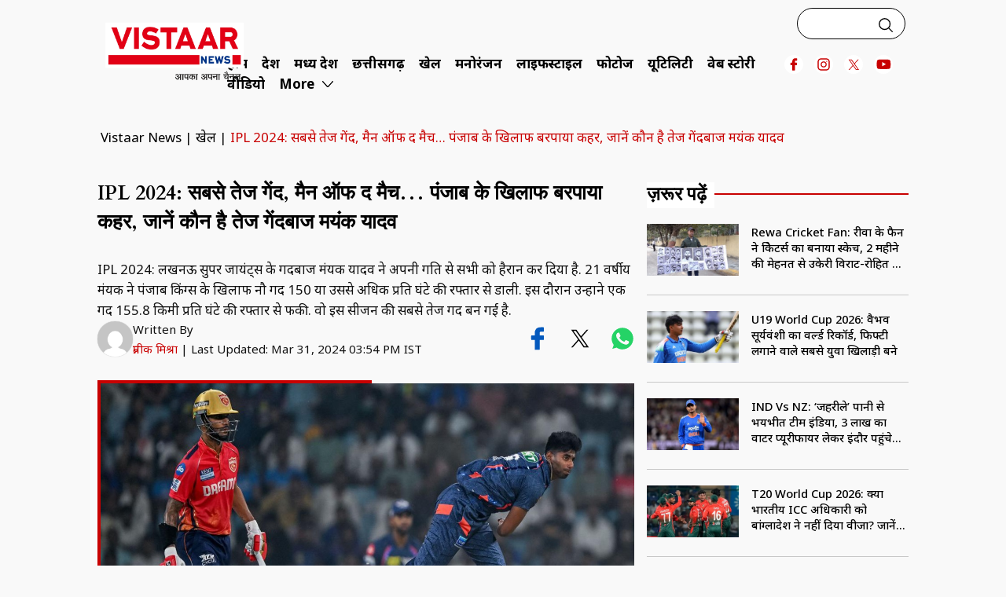

--- FILE ---
content_type: text/html; charset=UTF-8
request_url: https://vistaarnews.com/sports/ipl-2024-fastest-ball-man-of-the-match-wreaked-havoc-against-punjab-know-who-is-fast-bowler-mayank-yadav/
body_size: 65745
content:
<!DOCTYPE html>
<html lang="hi" prefix="og: https://ogp.me/ns#">
<head><script type="b9a1d2644af1e9649a1657a1-text/javascript">if(navigator.userAgent.match(/MSIE|Internet Explorer/i)||navigator.userAgent.match(/Trident\/7\..*?rv:11/i)){var href=document.location.href;if(!href.match(/[?&]nowprocket/)){if(href.indexOf("?")==-1){if(href.indexOf("#")==-1){document.location.href=href+"?nowprocket=1"}else{document.location.href=href.replace("#","?nowprocket=1#")}}else{if(href.indexOf("#")==-1){document.location.href=href+"&nowprocket=1"}else{document.location.href=href.replace("#","&nowprocket=1#")}}}}</script><script type="b9a1d2644af1e9649a1657a1-text/javascript">(()=>{class RocketLazyLoadScripts{constructor(){this.v="2.0.3",this.userEvents=["keydown","keyup","mousedown","mouseup","mousemove","mouseover","mouseenter","mouseout","mouseleave","touchmove","touchstart","touchend","touchcancel","wheel","click","dblclick","input","visibilitychange"],this.attributeEvents=["onblur","onclick","oncontextmenu","ondblclick","onfocus","onmousedown","onmouseenter","onmouseleave","onmousemove","onmouseout","onmouseover","onmouseup","onmousewheel","onscroll","onsubmit"]}async t(){this.i(),this.o(),/iP(ad|hone)/.test(navigator.userAgent)&&this.h(),this.u(),this.l(this),this.m(),this.k(this),this.p(this),this._(),await Promise.all([this.R(),this.L()]),this.lastBreath=Date.now(),this.S(this),this.P(),this.D(),this.O(),this.M(),await this.C(this.delayedScripts.normal),await this.C(this.delayedScripts.defer),await this.C(this.delayedScripts.async),this.F("domReady"),await this.T(),await this.j(),await this.I(),this.F("windowLoad"),await this.A(),window.dispatchEvent(new Event("rocket-allScriptsLoaded")),this.everythingLoaded=!0,this.lastTouchEnd&&await new Promise((t=>setTimeout(t,500-Date.now()+this.lastTouchEnd))),this.H(),this.F("all"),this.U(),this.W()}i(){this.CSPIssue=sessionStorage.getItem("rocketCSPIssue"),document.addEventListener("securitypolicyviolation",(t=>{this.CSPIssue||"script-src-elem"!==t.violatedDirective||"data"!==t.blockedURI||(this.CSPIssue=!0,sessionStorage.setItem("rocketCSPIssue",!0))}),{isRocket:!0})}o(){window.addEventListener("pageshow",(t=>{this.persisted=t.persisted,this.realWindowLoadedFired=!0}),{isRocket:!0}),window.addEventListener("pagehide",(()=>{this.onFirstUserAction=null}),{isRocket:!0})}h(){let t;function e(e){t=e}window.addEventListener("touchstart",e,{isRocket:!0}),window.addEventListener("touchend",(function i(o){Math.abs(o.changedTouches[0].pageX-t.changedTouches[0].pageX)<10&&Math.abs(o.changedTouches[0].pageY-t.changedTouches[0].pageY)<10&&o.timeStamp-t.timeStamp<200&&(o.target.dispatchEvent(new PointerEvent("click",{target:o.target,bubbles:!0,cancelable:!0,detail:1})),event.preventDefault(),window.removeEventListener("touchstart",e,{isRocket:!0}),window.removeEventListener("touchend",i,{isRocket:!0}))}),{isRocket:!0})}q(t){this.userActionTriggered||("mousemove"!==t.type||this.firstMousemoveIgnored?"keyup"===t.type||"mouseover"===t.type||"mouseout"===t.type||(this.userActionTriggered=!0,this.onFirstUserAction&&this.onFirstUserAction()):this.firstMousemoveIgnored=!0),"click"===t.type&&t.preventDefault(),this.savedUserEvents.length>0&&(t.stopPropagation(),t.stopImmediatePropagation()),"touchstart"===this.lastEvent&&"touchend"===t.type&&(this.lastTouchEnd=Date.now()),"click"===t.type&&(this.lastTouchEnd=0),this.lastEvent=t.type,this.savedUserEvents.push(t)}u(){this.savedUserEvents=[],this.userEventHandler=this.q.bind(this),this.userEvents.forEach((t=>window.addEventListener(t,this.userEventHandler,{passive:!1,isRocket:!0})))}U(){this.userEvents.forEach((t=>window.removeEventListener(t,this.userEventHandler,{passive:!1,isRocket:!0}))),this.savedUserEvents.forEach((t=>{t.target.dispatchEvent(new window[t.constructor.name](t.type,t))}))}m(){this.eventsMutationObserver=new MutationObserver((t=>{const e="return false";for(const i of t){if("attributes"===i.type){const t=i.target.getAttribute(i.attributeName);t&&t!==e&&(i.target.setAttribute("data-rocket-"+i.attributeName,t),i.target["rocket"+i.attributeName]=new Function("event",t),i.target.setAttribute(i.attributeName,e))}"childList"===i.type&&i.addedNodes.forEach((t=>{if(t.nodeType===Node.ELEMENT_NODE)for(const i of t.attributes)this.attributeEvents.includes(i.name)&&i.value&&""!==i.value&&(t.setAttribute("data-rocket-"+i.name,i.value),t["rocket"+i.name]=new Function("event",i.value),t.setAttribute(i.name,e))}))}})),this.eventsMutationObserver.observe(document,{subtree:!0,childList:!0,attributeFilter:this.attributeEvents})}H(){this.eventsMutationObserver.disconnect(),this.attributeEvents.forEach((t=>{document.querySelectorAll("[data-rocket-"+t+"]").forEach((e=>{e.setAttribute(t,e.getAttribute("data-rocket-"+t)),e.removeAttribute("data-rocket-"+t)}))}))}k(t){Object.defineProperty(HTMLElement.prototype,"onclick",{get(){return this.rocketonclick||null},set(e){this.rocketonclick=e,this.setAttribute(t.everythingLoaded?"onclick":"data-rocket-onclick","this.rocketonclick(event)")}})}S(t){function e(e,i){let o=e[i];e[i]=null,Object.defineProperty(e,i,{get:()=>o,set(s){t.everythingLoaded?o=s:e["rocket"+i]=o=s}})}e(document,"onreadystatechange"),e(window,"onload"),e(window,"onpageshow");try{Object.defineProperty(document,"readyState",{get:()=>t.rocketReadyState,set(e){t.rocketReadyState=e},configurable:!0}),document.readyState="loading"}catch(t){console.log("WPRocket DJE readyState conflict, bypassing")}}l(t){this.originalAddEventListener=EventTarget.prototype.addEventListener,this.originalRemoveEventListener=EventTarget.prototype.removeEventListener,this.savedEventListeners=[],EventTarget.prototype.addEventListener=function(e,i,o){o&&o.isRocket||!t.B(e,this)&&!t.userEvents.includes(e)||t.B(e,this)&&!t.userActionTriggered||e.startsWith("rocket-")||t.everythingLoaded?t.originalAddEventListener.call(this,e,i,o):t.savedEventListeners.push({target:this,remove:!1,type:e,func:i,options:o})},EventTarget.prototype.removeEventListener=function(e,i,o){o&&o.isRocket||!t.B(e,this)&&!t.userEvents.includes(e)||t.B(e,this)&&!t.userActionTriggered||e.startsWith("rocket-")||t.everythingLoaded?t.originalRemoveEventListener.call(this,e,i,o):t.savedEventListeners.push({target:this,remove:!0,type:e,func:i,options:o})}}F(t){"all"===t&&(EventTarget.prototype.addEventListener=this.originalAddEventListener,EventTarget.prototype.removeEventListener=this.originalRemoveEventListener),this.savedEventListeners=this.savedEventListeners.filter((e=>{let i=e.type,o=e.target||window;return"domReady"===t&&"DOMContentLoaded"!==i&&"readystatechange"!==i||("windowLoad"===t&&"load"!==i&&"readystatechange"!==i&&"pageshow"!==i||(this.B(i,o)&&(i="rocket-"+i),e.remove?o.removeEventListener(i,e.func,e.options):o.addEventListener(i,e.func,e.options),!1))}))}p(t){let e;function i(e){return t.everythingLoaded?e:e.split(" ").map((t=>"load"===t||t.startsWith("load.")?"rocket-jquery-load":t)).join(" ")}function o(o){function s(e){const s=o.fn[e];o.fn[e]=o.fn.init.prototype[e]=function(){return this[0]===window&&t.userActionTriggered&&("string"==typeof arguments[0]||arguments[0]instanceof String?arguments[0]=i(arguments[0]):"object"==typeof arguments[0]&&Object.keys(arguments[0]).forEach((t=>{const e=arguments[0][t];delete arguments[0][t],arguments[0][i(t)]=e}))),s.apply(this,arguments),this}}if(o&&o.fn&&!t.allJQueries.includes(o)){const e={DOMContentLoaded:[],"rocket-DOMContentLoaded":[]};for(const t in e)document.addEventListener(t,(()=>{e[t].forEach((t=>t()))}),{isRocket:!0});o.fn.ready=o.fn.init.prototype.ready=function(i){function s(){parseInt(o.fn.jquery)>2?setTimeout((()=>i.bind(document)(o))):i.bind(document)(o)}return t.realDomReadyFired?!t.userActionTriggered||t.fauxDomReadyFired?s():e["rocket-DOMContentLoaded"].push(s):e.DOMContentLoaded.push(s),o([])},s("on"),s("one"),s("off"),t.allJQueries.push(o)}e=o}t.allJQueries=[],o(window.jQuery),Object.defineProperty(window,"jQuery",{get:()=>e,set(t){o(t)}})}P(){const t=new Map;document.write=document.writeln=function(e){const i=document.currentScript,o=document.createRange(),s=i.parentElement;let n=t.get(i);void 0===n&&(n=i.nextSibling,t.set(i,n));const c=document.createDocumentFragment();o.setStart(c,0),c.appendChild(o.createContextualFragment(e)),s.insertBefore(c,n)}}async R(){return new Promise((t=>{this.userActionTriggered?t():this.onFirstUserAction=t}))}async L(){return new Promise((t=>{document.addEventListener("DOMContentLoaded",(()=>{this.realDomReadyFired=!0,t()}),{isRocket:!0})}))}async I(){return this.realWindowLoadedFired?Promise.resolve():new Promise((t=>{window.addEventListener("load",t,{isRocket:!0})}))}M(){this.pendingScripts=[];this.scriptsMutationObserver=new MutationObserver((t=>{for(const e of t)e.addedNodes.forEach((t=>{"SCRIPT"!==t.tagName||t.noModule||t.isWPRocket||this.pendingScripts.push({script:t,promise:new Promise((e=>{const i=()=>{const i=this.pendingScripts.findIndex((e=>e.script===t));i>=0&&this.pendingScripts.splice(i,1),e()};t.addEventListener("load",i,{isRocket:!0}),t.addEventListener("error",i,{isRocket:!0}),setTimeout(i,1e3)}))})}))})),this.scriptsMutationObserver.observe(document,{childList:!0,subtree:!0})}async j(){await this.J(),this.pendingScripts.length?(await this.pendingScripts[0].promise,await this.j()):this.scriptsMutationObserver.disconnect()}D(){this.delayedScripts={normal:[],async:[],defer:[]},document.querySelectorAll("script[type$=rocketlazyloadscript]").forEach((t=>{t.hasAttribute("data-rocket-src")?t.hasAttribute("async")&&!1!==t.async?this.delayedScripts.async.push(t):t.hasAttribute("defer")&&!1!==t.defer||"module"===t.getAttribute("data-rocket-type")?this.delayedScripts.defer.push(t):this.delayedScripts.normal.push(t):this.delayedScripts.normal.push(t)}))}async _(){await this.L();let t=[];document.querySelectorAll("script[type$=rocketlazyloadscript][data-rocket-src]").forEach((e=>{let i=e.getAttribute("data-rocket-src");if(i&&!i.startsWith("data:")){i.startsWith("//")&&(i=location.protocol+i);try{const o=new URL(i).origin;o!==location.origin&&t.push({src:o,crossOrigin:e.crossOrigin||"module"===e.getAttribute("data-rocket-type")})}catch(t){}}})),t=[...new Map(t.map((t=>[JSON.stringify(t),t]))).values()],this.N(t,"preconnect")}async $(t){if(await this.G(),!0!==t.noModule||!("noModule"in HTMLScriptElement.prototype))return new Promise((e=>{let i;function o(){(i||t).setAttribute("data-rocket-status","executed"),e()}try{if(navigator.userAgent.includes("Firefox/")||""===navigator.vendor||this.CSPIssue)i=document.createElement("script"),[...t.attributes].forEach((t=>{let e=t.nodeName;"type"!==e&&("data-rocket-type"===e&&(e="type"),"data-rocket-src"===e&&(e="src"),i.setAttribute(e,t.nodeValue))})),t.text&&(i.text=t.text),t.nonce&&(i.nonce=t.nonce),i.hasAttribute("src")?(i.addEventListener("load",o,{isRocket:!0}),i.addEventListener("error",(()=>{i.setAttribute("data-rocket-status","failed-network"),e()}),{isRocket:!0}),setTimeout((()=>{i.isConnected||e()}),1)):(i.text=t.text,o()),i.isWPRocket=!0,t.parentNode.replaceChild(i,t);else{const i=t.getAttribute("data-rocket-type"),s=t.getAttribute("data-rocket-src");i?(t.type=i,t.removeAttribute("data-rocket-type")):t.removeAttribute("type"),t.addEventListener("load",o,{isRocket:!0}),t.addEventListener("error",(i=>{this.CSPIssue&&i.target.src.startsWith("data:")?(console.log("WPRocket: CSP fallback activated"),t.removeAttribute("src"),this.$(t).then(e)):(t.setAttribute("data-rocket-status","failed-network"),e())}),{isRocket:!0}),s?(t.fetchPriority="high",t.removeAttribute("data-rocket-src"),t.src=s):t.src="data:text/javascript;base64,"+window.btoa(unescape(encodeURIComponent(t.text)))}}catch(i){t.setAttribute("data-rocket-status","failed-transform"),e()}}));t.setAttribute("data-rocket-status","skipped")}async C(t){const e=t.shift();return e?(e.isConnected&&await this.$(e),this.C(t)):Promise.resolve()}O(){this.N([...this.delayedScripts.normal,...this.delayedScripts.defer,...this.delayedScripts.async],"preload")}N(t,e){this.trash=this.trash||[];let i=!0;var o=document.createDocumentFragment();t.forEach((t=>{const s=t.getAttribute&&t.getAttribute("data-rocket-src")||t.src;if(s&&!s.startsWith("data:")){const n=document.createElement("link");n.href=s,n.rel=e,"preconnect"!==e&&(n.as="script",n.fetchPriority=i?"high":"low"),t.getAttribute&&"module"===t.getAttribute("data-rocket-type")&&(n.crossOrigin=!0),t.crossOrigin&&(n.crossOrigin=t.crossOrigin),t.integrity&&(n.integrity=t.integrity),t.nonce&&(n.nonce=t.nonce),o.appendChild(n),this.trash.push(n),i=!1}})),document.head.appendChild(o)}W(){this.trash.forEach((t=>t.remove()))}async T(){try{document.readyState="interactive"}catch(t){}this.fauxDomReadyFired=!0;try{await this.G(),document.dispatchEvent(new Event("rocket-readystatechange")),await this.G(),document.rocketonreadystatechange&&document.rocketonreadystatechange(),await this.G(),document.dispatchEvent(new Event("rocket-DOMContentLoaded")),await this.G(),window.dispatchEvent(new Event("rocket-DOMContentLoaded"))}catch(t){console.error(t)}}async A(){try{document.readyState="complete"}catch(t){}try{await this.G(),document.dispatchEvent(new Event("rocket-readystatechange")),await this.G(),document.rocketonreadystatechange&&document.rocketonreadystatechange(),await this.G(),window.dispatchEvent(new Event("rocket-load")),await this.G(),window.rocketonload&&window.rocketonload(),await this.G(),this.allJQueries.forEach((t=>t(window).trigger("rocket-jquery-load"))),await this.G();const t=new Event("rocket-pageshow");t.persisted=this.persisted,window.dispatchEvent(t),await this.G(),window.rocketonpageshow&&window.rocketonpageshow({persisted:this.persisted})}catch(t){console.error(t)}}async G(){Date.now()-this.lastBreath>45&&(await this.J(),this.lastBreath=Date.now())}async J(){return document.hidden?new Promise((t=>setTimeout(t))):new Promise((t=>requestAnimationFrame(t)))}B(t,e){return e===document&&"readystatechange"===t||(e===document&&"DOMContentLoaded"===t||(e===window&&"DOMContentLoaded"===t||(e===window&&"load"===t||e===window&&"pageshow"===t)))}static run(){(new RocketLazyLoadScripts).t()}}RocketLazyLoadScripts.run()})();</script>	
	<meta name="viewport" content="width=device-width, initial-scale=1.0, user-scalable=0">
		<link rel="profile" href="https://gmpg.org/xfn/11">
	<link rel="pingback" href="https://vistaarnews.com/xmlrpc.php">
<title>IPL 2024: सबसे तेज गेंद, मैन ऑफ द मैच... पंजाब के खिलाफ बरपाया कहर, जानें कौन है तेज गेंदबाज मयंक यादव - Vistaar NEWS</title>
	
 
        
<link rel="alternate" type="application/rss+xml" title="Vistaar NEWS » Feed" href="https://vistaarnews.com/feed/">
<link rel="alternate" type="application/rss+xml" title="Vistaar NEWS » Comments Feed" href="https://vistaarnews.com/comments/feed/">
<link rel="alternate" type="application/rss+xml" title="Vistaar NEWS » Stories Feed" href="https://vistaarnews.com/web-story/feed/">



<style id="wp-emoji-styles-inline-css" type="text/css">

	img.wp-smiley, img.emoji {
		display: inline !important;
		border: none !important;
		box-shadow: none !important;
		height: 1em !important;
		width: 1em !important;
		margin: 0 0.07em !important;
		vertical-align: -0.1em !important;
		background: none !important;
		padding: 0 !important;
	}
</style>
<link rel="stylesheet" id="mpp_gutenberg-css" href="https://vistaarnews.com/wp-content/themes/vistar-news-child/assets/css/blocks.style.build.css" type="text/css" media="all">
<link rel="stylesheet" id="theme-css-aos-css" href="https://vistaarnews.com/wp-content/themes/vistar-news-child/assets/css/aos.css" type="text/css" media="all">
<link rel="stylesheet" id="theme-css-header-css" href="https://vistaarnews.com/wp-content/cache/background-css/1/vistaarnews.com/wp-content/themes/vistar-news-child/assets/css/header.css?ver=2.4456&wpr_t=1768770744" type="text/css" media="all">
<link rel="stylesheet" id="theme-css-main-css" href="https://vistaarnews.com/wp-content/cache/background-css/1/vistaarnews.com/wp-content/themes/vistar-news-child/assets/css/main.css?ver=1.13.05&wpr_t=1768770744" type="text/css" media="all">
<link rel="stylesheet" id="css-slick-theme-css" href="https://vistaarnews.com/wp-content/cache/background-css/1/vistaarnews.com/wp-content/themes/vistar-news-child/assets/css/slick-theme.css?wpr_t=1768770744" type="text/css" media="all">
<link rel="stylesheet" id="theme-css-slick-css" href="https://vistaarnews.com/wp-content/themes/vistar-news-child/assets/css/slick.css" type="text/css" media="all">
<link rel="stylesheet" id="theme-styles-css" href="https://vistaarnews.com/wp-content/themes/vistar-news-child/assets/css/style.css" type="text/css" media="all">
<link rel="https://api.w.org/" href="https://vistaarnews.com/wp-json/">
<link rel="alternate" type="application/json" href="https://vistaarnews.com/wp-json/wp/v2/pages/607">
<link rel="EditURI" type="application/rsd+xml" title="RSD" href="https://vistaarnews.com/xmlrpc.php?rsd">
<meta name="generator" content="WordPress 6.4.3">
<link rel="shortlink" href="https://vistaarnews.com/">
<link rel="alternate" type="application/json+oembed" href="https://vistaarnews.com/wp-json/oembed/1.0/embed?url=https%3A%2F%2Fvistaarnews.com%2F">
<link rel="alternate" type="text/xml+oembed" href="https://vistaarnews.com/wp-json/oembed/1.0/embed?url=https%3A%2F%2Fvistaarnews.com%2F&amp;format=xml">

<link rel="icon" href="https://vistaarnews.com/wp-content/themes/vistar-news-child/assets/images/favicon.ico" sizes="32x32">
<link rel="icon" href="https://vistaarnews.com/wp-content/themes/vistar-news-child/assets/images/favicon.ico" sizes="192x192">
<link rel="apple-touch-icon" href="favicon.ico">
<meta name="msapplication-TileImage" content="https://vistaarnews.com/wp-content/themes/vistar-news-child/assets/images/favicon.ico">



<style>

.header-right .social-icons img {
    width: 24px;
    height: 24px;
}

 

.top-bar .icon, .top-bar .icon {
    width: 28px;
    height: 28px;
}

.header-right .social-icons {
    display: flex;
    align-items: center;
    justify-content: end;
}

.search { float: right; }

@media (max-width: 767px) {
.header-right .social-icons img {
    width: 20px;
    height: 20px;
}

.top-bar .icon, .top-bar .icon {
    width: 24px;
    height: 24px;
}
.social-icons { width: 120px; height: 50px; float:right; }

}

@media screen and (min-width: 768px) {
	.hide-desktop{display:none !important;}
	
	/* header search box css 19thapr2024 */
	.header-right .search-box{
	  width: fit-content;
	  height: fit-content;
	  position: relative;
	}
	.header-right .input-search{
	  height: 40px;
	  width: 45px;
	  border-style: none;
	  padding: 10px;
		padding-right: 10px;
	  font-size: 17px;
	  letter-spacing: 1.5px;
	  outline: none;
	  border-radius: 25px;
	  transition: all .5s ease-in-out;
	  padding-right: 40px;
	}
	.header-right .input-search::placeholder{
	  color:rgba(255,255,255,.5);
	  font-size: 15px;
	  letter-spacing: 2px;  
	  font-weight: 100;
	}
	.header-right .btn-search{
		width: 50px;
	  height: 47px;
	  border-style: none;
	  font-size: 16px;
	  font-weight: bold;
	  outline: none;
	  cursor: pointer;
	  border-radius: 50%;
	  position: absolute;
	  right: 0px;
	  background-color: transparent;
	  pointer-events: painted;  
	}
	.header-right .btn-search:focus ~ .input-search{
	  width: 300px;
	  border-radius: 0px;
	  background-color: transparent;
	  transition: all 500ms cubic-bezier(0, 0.110, 0.35, 2);
	}
	.header-right .input-search{
	  /* width: 260px; */
	  width: 138px;
	  border: 1px solid #000;
	}
	/*
	.header-right .input-search:focus{
	  width: 260px;
	  border-radius: 0px;
	  background-color: transparent;
	  transition: all 500ms cubic-bezier(0, 0.110, 0.35, 2);
	}*/

	.header-right{
	  box-sizing: border-box;
	}
	body .header-right{
	  display: flex;
	  justify-content: center;
	  align-items: center;
	  font-family: 'Lato' !important;
	}
}

@media screen and (max-width: 767px) {

	/* header search box css 19thapr2024 */
	 .header-right .search-box {
		width: fit-content;
		height: fit-content;
		position: relative;
		margin-top: 15px;
		display:none;
	  }

	.header-right .search {
	  margin-top: 7px;
	}
	.header-right .input-search {
    height: 34px;
    width: 40px;
    border-style: none;
    padding: 5px;
    padding-right: 5px;
    font-size: 13px;
    letter-spacing: 1.5px;
    outline: none;
    border-radius: 25px;
    transition: all .5s ease-in-out;
    padding-right: 33px;
}
	.header-right .input-search::placeholder{
	  color:rgba(255,255,255,.5);
	  font-size: 15px;
	  letter-spacing: 2px;  
	  font-weight: 100;
	}
	  .header-right .btn-search {
		width: 25px;
		height: 25px;
		border-style: none;
		font-size: 16px;
		font-weight: bold;
		outline: none;
		cursor: pointer;
		border-radius: 50%;
		position: absolute;
		right: 0px;
		background-color: transparent;
		pointer-events: painted;
	  }
	.header-right .btn-search:focus ~ .input-search{
	  width: 300px;
	  border-radius: 0px;
	  background-color: transparent;
	  transition: all 500ms cubic-bezier(0, 0.110, 0.35, 2);
	}
	
	.header-right .input-search:focus{
	  width: 260px;
	  border-radius: 0px;
	  background-color: transparent;
	  transition: all 500ms cubic-bezier(0, 0.110, 0.35, 2);
	}

	.header-right{
	  box-sizing: border-box;
	}
	body .header-right{
	  display: flex;
	  justify-content: center;
	  align-items: center;
	  font-family: 'Lato' !important;
	}
}


/* latest css 1stmay2024 */
.theme-container{ max-width:1000px; margin:0 auto; padding:0; }

@media (max-width: 767px){
	.theme-container{padding-right: 15px;padding-left: 15px;}
	
	/* latest css 17thmay2024 */
	.footer-extra-links{ margin-top:30px; }
	.footer-menu ul.custom-footer-menu li { margin-right: 50px; }
	.footer-heading{margin-left:4px;}

}

@media screen and (min-width: 768px) {
	.theme-container{ max-width:80%;  }
}
.footer-menu ul.dec-footer a {
  color: #222;
  font-weight: normal;
}

.liveblog-pagination {
  visibility: hidden !important;
  margin-top: 0px;
}
</style>
<meta name='robots' content='index, follow, max-image-preview:large, max-snippet:-1, max-video-preview:-1' />

	<!-- This site is optimized with the Yoast SEO plugin v26.3 - https://yoast.com/wordpress/plugins/seo/ -->
	<link rel="canonical" href="https://vistaarnews.com/sports/ipl-2024-fastest-ball-man-of-the-match-wreaked-havoc-against-punjab-know-who-is-fast-bowler-mayank-yadav/" />
	<meta property="og:locale" content="en_US" />
	<meta property="og:type" content="article" />
	<meta property="og:title" content="IPL 2024: सबसे तेज गेंद, मैन ऑफ द मैच... पंजाब के खिलाफ बरपाया कहर, जानें कौन है तेज गेंदबाज मयंक यादव - Vistaar NEWS" />
	<meta property="og:description" content="IPL 2024: लखनऊ सुपर जायंट्स के गेंदबाज मंयक यादव ने अपनी गति से सभी को हैरान कर दिया है. 21 वर्षीय मंयक ने पंजाब किंग्स के खिलाफ नौ गेंद 150 या उससे अधिक प्रति घंटे की रफ्तार से डाली. इस दौरान उन्होंने एक गेंद 155.8 किमी प्रति घंटे की रफ्तार से फेंकी. वो इस सीजन की सबसे तेज गेंद बन गई है." />
	<meta property="og:url" content="https://vistaarnews.com/sports/ipl-2024-fastest-ball-man-of-the-match-wreaked-havoc-against-punjab-know-who-is-fast-bowler-mayank-yadav/" />
	<meta property="og:site_name" content="Vistaar NEWS" />
	<meta property="article:published_time" content="2024-03-31T10:24:29+00:00" />
	<meta property="article:modified_time" content="2024-03-31T10:30:33+00:00" />
	<meta property="og:image" content="https://vistaarnews.com/wp-content/uploads/2024/03/mayank-yadav.jpg" />
	<meta property="og:image:width" content="1280" />
	<meta property="og:image:height" content="720" />
	<meta property="og:image:type" content="image/jpeg" />
	<meta name="author" content="प्रतीक मिश्रा" />
	<meta name="twitter:card" content="summary_large_image" />
	<meta name="twitter:label1" content="Written by" />
	<meta name="twitter:data1" content="प्रतीक मिश्रा" />
	<script type="application/ld+json" class="yoast-schema-graph">{"@context":"https://schema.org","@graph":[{"@type":"WebPage","@id":"https://vistaarnews.com/sports/ipl-2024-fastest-ball-man-of-the-match-wreaked-havoc-against-punjab-know-who-is-fast-bowler-mayank-yadav/","url":"https://vistaarnews.com/sports/ipl-2024-fastest-ball-man-of-the-match-wreaked-havoc-against-punjab-know-who-is-fast-bowler-mayank-yadav/","name":"IPL 2024: सबसे तेज गेंद, मैन ऑफ द मैच... पंजाब के खिलाफ बरपाया कहर, जानें कौन है तेज गेंदबाज मयंक यादव - Vistaar NEWS","isPartOf":{"@id":"/#website"},"primaryImageOfPage":{"@id":"https://vistaarnews.com/sports/ipl-2024-fastest-ball-man-of-the-match-wreaked-havoc-against-punjab-know-who-is-fast-bowler-mayank-yadav/#primaryimage"},"image":{"@id":"https://vistaarnews.com/sports/ipl-2024-fastest-ball-man-of-the-match-wreaked-havoc-against-punjab-know-who-is-fast-bowler-mayank-yadav/#primaryimage"},"thumbnailUrl":"https://vistaarnews.com/wp-content/uploads/2024/03/mayank-yadav.jpg","datePublished":"2024-03-31T10:24:29+00:00","dateModified":"2024-03-31T10:30:33+00:00","author":{"@id":"/#/schema/person/47d357c022eac4da6be2588e4a9f3679"},"breadcrumb":{"@id":"https://vistaarnews.com/sports/ipl-2024-fastest-ball-man-of-the-match-wreaked-havoc-against-punjab-know-who-is-fast-bowler-mayank-yadav/#breadcrumb"},"inLanguage":"en-US","potentialAction":[{"@type":"ReadAction","target":["https://vistaarnews.com/sports/ipl-2024-fastest-ball-man-of-the-match-wreaked-havoc-against-punjab-know-who-is-fast-bowler-mayank-yadav/"]}]},{"@type":"ImageObject","inLanguage":"en-US","@id":"https://vistaarnews.com/sports/ipl-2024-fastest-ball-man-of-the-match-wreaked-havoc-against-punjab-know-who-is-fast-bowler-mayank-yadav/#primaryimage","url":"https://vistaarnews.com/wp-content/uploads/2024/03/mayank-yadav.jpg","contentUrl":"https://vistaarnews.com/wp-content/uploads/2024/03/mayank-yadav.jpg","width":1280,"height":720,"caption":"मंयक यादव (फोटो- सोशल मीडिया)"},{"@type":"BreadcrumbList","@id":"https://vistaarnews.com/sports/ipl-2024-fastest-ball-man-of-the-match-wreaked-havoc-against-punjab-know-who-is-fast-bowler-mayank-yadav/#breadcrumb","itemListElement":[{"@type":"ListItem","position":1,"name":"Home","item":"https://vistaarnews.com/"},{"@type":"ListItem","position":2,"name":"IPL 2024: सबसे तेज गेंद, मैन ऑफ द मैच&#8230; पंजाब के खिलाफ बरपाया कहर, जानें कौन है तेज गेंदबाज मयंक यादव"}]},{"@type":"WebSite","@id":"/#website","url":"/","name":"Vistaar NEWS","description":"","potentialAction":[{"@type":"SearchAction","target":{"@type":"EntryPoint","urlTemplate":"/?s={search_term_string}"},"query-input":{"@type":"PropertyValueSpecification","valueRequired":true,"valueName":"search_term_string"}}],"inLanguage":"en-US"},{"@type":"Person","@id":"/#/schema/person/47d357c022eac4da6be2588e4a9f3679","name":"प्रतीक मिश्रा","image":{"@type":"ImageObject","inLanguage":"en-US","@id":"/#/schema/person/image/","url":"https://secure.gravatar.com/avatar/9d11b12bf81cf53d9b4496bdd465ff361cca87f221222a39513423ec5174d5a5?s=96&d=mm&r=g","contentUrl":"https://secure.gravatar.com/avatar/9d11b12bf81cf53d9b4496bdd465ff361cca87f221222a39513423ec5174d5a5?s=96&d=mm&r=g","caption":"प्रतीक मिश्रा"},"url":"https://vistaarnews.com/author/mprateek/"}]}</script>
	<!-- / Yoast SEO plugin. -->



<link rel="alternate" type="application/rss+xml" title="Vistaar NEWS &raquo; Feed" href="https://vistaarnews.com/feed/" />
<link rel="alternate" type="application/rss+xml" title="Vistaar NEWS &raquo; Comments Feed" href="https://vistaarnews.com/comments/feed/" />
<link rel="alternate" type="application/rss+xml" title="Vistaar NEWS &raquo; IPL 2024: सबसे तेज गेंद, मैन ऑफ द मैच&#8230; पंजाब के खिलाफ बरपाया कहर, जानें कौन है तेज गेंदबाज मयंक यादव Comments Feed" href="https://vistaarnews.com/sports/ipl-2024-fastest-ball-man-of-the-match-wreaked-havoc-against-punjab-know-who-is-fast-bowler-mayank-yadav/feed/" />
<link rel="alternate" type="application/rss+xml" title="Vistaar NEWS &raquo; Stories Feed" href="https://vistaarnews.com/web-story/feed/"><style id='wp-img-auto-sizes-contain-inline-css'>
img:is([sizes=auto i],[sizes^="auto," i]){contain-intrinsic-size:3000px 1500px}
/*# sourceURL=wp-img-auto-sizes-contain-inline-css */
</style>
<style id='wp-emoji-styles-inline-css'>

	img.wp-smiley, img.emoji {
		display: inline !important;
		border: none !important;
		box-shadow: none !important;
		height: 1em !important;
		width: 1em !important;
		margin: 0 0.07em !important;
		vertical-align: -0.1em !important;
		background: none !important;
		padding: 0 !important;
	}
/*# sourceURL=wp-emoji-styles-inline-css */
</style>
<style id='wp-block-library-inline-css'>
:root{--wp-block-synced-color:#7a00df;--wp-block-synced-color--rgb:122,0,223;--wp-bound-block-color:var(--wp-block-synced-color);--wp-editor-canvas-background:#ddd;--wp-admin-theme-color:#007cba;--wp-admin-theme-color--rgb:0,124,186;--wp-admin-theme-color-darker-10:#006ba1;--wp-admin-theme-color-darker-10--rgb:0,107,160.5;--wp-admin-theme-color-darker-20:#005a87;--wp-admin-theme-color-darker-20--rgb:0,90,135;--wp-admin-border-width-focus:2px}@media (min-resolution:192dpi){:root{--wp-admin-border-width-focus:1.5px}}.wp-element-button{cursor:pointer}:root .has-very-light-gray-background-color{background-color:#eee}:root .has-very-dark-gray-background-color{background-color:#313131}:root .has-very-light-gray-color{color:#eee}:root .has-very-dark-gray-color{color:#313131}:root .has-vivid-green-cyan-to-vivid-cyan-blue-gradient-background{background:linear-gradient(135deg,#00d084,#0693e3)}:root .has-purple-crush-gradient-background{background:linear-gradient(135deg,#34e2e4,#4721fb 50%,#ab1dfe)}:root .has-hazy-dawn-gradient-background{background:linear-gradient(135deg,#faaca8,#dad0ec)}:root .has-subdued-olive-gradient-background{background:linear-gradient(135deg,#fafae1,#67a671)}:root .has-atomic-cream-gradient-background{background:linear-gradient(135deg,#fdd79a,#004a59)}:root .has-nightshade-gradient-background{background:linear-gradient(135deg,#330968,#31cdcf)}:root .has-midnight-gradient-background{background:linear-gradient(135deg,#020381,#2874fc)}:root{--wp--preset--font-size--normal:16px;--wp--preset--font-size--huge:42px}.has-regular-font-size{font-size:1em}.has-larger-font-size{font-size:2.625em}.has-normal-font-size{font-size:var(--wp--preset--font-size--normal)}.has-huge-font-size{font-size:var(--wp--preset--font-size--huge)}.has-text-align-center{text-align:center}.has-text-align-left{text-align:left}.has-text-align-right{text-align:right}.has-fit-text{white-space:nowrap!important}#end-resizable-editor-section{display:none}.aligncenter{clear:both}.items-justified-left{justify-content:flex-start}.items-justified-center{justify-content:center}.items-justified-right{justify-content:flex-end}.items-justified-space-between{justify-content:space-between}.screen-reader-text{border:0;clip-path:inset(50%);height:1px;margin:-1px;overflow:hidden;padding:0;position:absolute;width:1px;word-wrap:normal!important}.screen-reader-text:focus{background-color:#ddd;clip-path:none;color:#444;display:block;font-size:1em;height:auto;left:5px;line-height:normal;padding:15px 23px 14px;text-decoration:none;top:5px;width:auto;z-index:100000}html :where(.has-border-color){border-style:solid}html :where([style*=border-top-color]){border-top-style:solid}html :where([style*=border-right-color]){border-right-style:solid}html :where([style*=border-bottom-color]){border-bottom-style:solid}html :where([style*=border-left-color]){border-left-style:solid}html :where([style*=border-width]){border-style:solid}html :where([style*=border-top-width]){border-top-style:solid}html :where([style*=border-right-width]){border-right-style:solid}html :where([style*=border-bottom-width]){border-bottom-style:solid}html :where([style*=border-left-width]){border-left-style:solid}html :where(img[class*=wp-image-]){height:auto;max-width:100%}:where(figure){margin:0 0 1em}html :where(.is-position-sticky){--wp-admin--admin-bar--position-offset:var(--wp-admin--admin-bar--height,0px)}@media screen and (max-width:600px){html :where(.is-position-sticky){--wp-admin--admin-bar--position-offset:0px}}
/*# sourceURL=/wp-includes/css/dist/block-library/common.min.css */
</style>
<link rel='stylesheet' id='mpp_gutenberg-css' href='https://vistaarnews.com/wp-content/plugins/metronet-profile-picture/dist/blocks.style.build.css?ver=2.6.3' media='all' />
<style id='global-styles-inline-css'>
:root{--wp--preset--aspect-ratio--square: 1;--wp--preset--aspect-ratio--4-3: 4/3;--wp--preset--aspect-ratio--3-4: 3/4;--wp--preset--aspect-ratio--3-2: 3/2;--wp--preset--aspect-ratio--2-3: 2/3;--wp--preset--aspect-ratio--16-9: 16/9;--wp--preset--aspect-ratio--9-16: 9/16;--wp--preset--color--black: #000000;--wp--preset--color--cyan-bluish-gray: #abb8c3;--wp--preset--color--white: #ffffff;--wp--preset--color--pale-pink: #f78da7;--wp--preset--color--vivid-red: #cf2e2e;--wp--preset--color--luminous-vivid-orange: #ff6900;--wp--preset--color--luminous-vivid-amber: #fcb900;--wp--preset--color--light-green-cyan: #7bdcb5;--wp--preset--color--vivid-green-cyan: #00d084;--wp--preset--color--pale-cyan-blue: #8ed1fc;--wp--preset--color--vivid-cyan-blue: #0693e3;--wp--preset--color--vivid-purple: #9b51e0;--wp--preset--color--base: #f9f9f9;--wp--preset--color--base-2: #ffffff;--wp--preset--color--contrast: #111111;--wp--preset--color--contrast-2: #636363;--wp--preset--color--contrast-3: #A4A4A4;--wp--preset--color--accent: #cfcabe;--wp--preset--color--accent-2: #c2a990;--wp--preset--color--accent-3: #d8613c;--wp--preset--color--accent-4: #b1c5a4;--wp--preset--color--accent-5: #b5bdbc;--wp--preset--gradient--vivid-cyan-blue-to-vivid-purple: linear-gradient(135deg,rgb(6,147,227) 0%,rgb(155,81,224) 100%);--wp--preset--gradient--light-green-cyan-to-vivid-green-cyan: linear-gradient(135deg,rgb(122,220,180) 0%,rgb(0,208,130) 100%);--wp--preset--gradient--luminous-vivid-amber-to-luminous-vivid-orange: linear-gradient(135deg,rgb(252,185,0) 0%,rgb(255,105,0) 100%);--wp--preset--gradient--luminous-vivid-orange-to-vivid-red: linear-gradient(135deg,rgb(255,105,0) 0%,rgb(207,46,46) 100%);--wp--preset--gradient--very-light-gray-to-cyan-bluish-gray: linear-gradient(135deg,rgb(238,238,238) 0%,rgb(169,184,195) 100%);--wp--preset--gradient--cool-to-warm-spectrum: linear-gradient(135deg,rgb(74,234,220) 0%,rgb(151,120,209) 20%,rgb(207,42,186) 40%,rgb(238,44,130) 60%,rgb(251,105,98) 80%,rgb(254,248,76) 100%);--wp--preset--gradient--blush-light-purple: linear-gradient(135deg,rgb(255,206,236) 0%,rgb(152,150,240) 100%);--wp--preset--gradient--blush-bordeaux: linear-gradient(135deg,rgb(254,205,165) 0%,rgb(254,45,45) 50%,rgb(107,0,62) 100%);--wp--preset--gradient--luminous-dusk: linear-gradient(135deg,rgb(255,203,112) 0%,rgb(199,81,192) 50%,rgb(65,88,208) 100%);--wp--preset--gradient--pale-ocean: linear-gradient(135deg,rgb(255,245,203) 0%,rgb(182,227,212) 50%,rgb(51,167,181) 100%);--wp--preset--gradient--electric-grass: linear-gradient(135deg,rgb(202,248,128) 0%,rgb(113,206,126) 100%);--wp--preset--gradient--midnight: linear-gradient(135deg,rgb(2,3,129) 0%,rgb(40,116,252) 100%);--wp--preset--gradient--gradient-1: linear-gradient(to bottom, #cfcabe 0%, #F9F9F9 100%);--wp--preset--gradient--gradient-2: linear-gradient(to bottom, #C2A990 0%, #F9F9F9 100%);--wp--preset--gradient--gradient-3: linear-gradient(to bottom, #D8613C 0%, #F9F9F9 100%);--wp--preset--gradient--gradient-4: linear-gradient(to bottom, #B1C5A4 0%, #F9F9F9 100%);--wp--preset--gradient--gradient-5: linear-gradient(to bottom, #B5BDBC 0%, #F9F9F9 100%);--wp--preset--gradient--gradient-6: linear-gradient(to bottom, #A4A4A4 0%, #F9F9F9 100%);--wp--preset--gradient--gradient-7: linear-gradient(to bottom, #cfcabe 50%, #F9F9F9 50%);--wp--preset--gradient--gradient-8: linear-gradient(to bottom, #C2A990 50%, #F9F9F9 50%);--wp--preset--gradient--gradient-9: linear-gradient(to bottom, #D8613C 50%, #F9F9F9 50%);--wp--preset--gradient--gradient-10: linear-gradient(to bottom, #B1C5A4 50%, #F9F9F9 50%);--wp--preset--gradient--gradient-11: linear-gradient(to bottom, #B5BDBC 50%, #F9F9F9 50%);--wp--preset--gradient--gradient-12: linear-gradient(to bottom, #A4A4A4 50%, #F9F9F9 50%);--wp--preset--font-size--small: 0.9rem;--wp--preset--font-size--medium: 1.05rem;--wp--preset--font-size--large: clamp(1.39rem, 1.39rem + ((1vw - 0.2rem) * 0.767), 1.85rem);--wp--preset--font-size--x-large: clamp(1.85rem, 1.85rem + ((1vw - 0.2rem) * 1.083), 2.5rem);--wp--preset--font-size--xx-large: clamp(2.5rem, 2.5rem + ((1vw - 0.2rem) * 1.283), 3.27rem);--wp--preset--font-family--body: "Inter", sans-serif;--wp--preset--font-family--heading: Cardo;--wp--preset--font-family--system-sans-serif: -apple-system, BlinkMacSystemFont, avenir next, avenir, segoe ui, helvetica neue, helvetica, Cantarell, Ubuntu, roboto, noto, arial, sans-serif;--wp--preset--font-family--system-serif: Iowan Old Style, Apple Garamond, Baskerville, Times New Roman, Droid Serif, Times, Source Serif Pro, serif, Apple Color Emoji, Segoe UI Emoji, Segoe UI Symbol;--wp--preset--spacing--20: min(1.5rem, 2vw);--wp--preset--spacing--30: min(2.5rem, 3vw);--wp--preset--spacing--40: min(4rem, 5vw);--wp--preset--spacing--50: min(6.5rem, 8vw);--wp--preset--spacing--60: min(10.5rem, 13vw);--wp--preset--spacing--70: 3.38rem;--wp--preset--spacing--80: 5.06rem;--wp--preset--spacing--10: 1rem;--wp--preset--shadow--natural: 6px 6px 9px rgba(0, 0, 0, 0.2);--wp--preset--shadow--deep: 12px 12px 50px rgba(0, 0, 0, 0.4);--wp--preset--shadow--sharp: 6px 6px 0px rgba(0, 0, 0, 0.2);--wp--preset--shadow--outlined: 6px 6px 0px -3px rgb(255, 255, 255), 6px 6px rgb(0, 0, 0);--wp--preset--shadow--crisp: 6px 6px 0px rgb(0, 0, 0);}:root { --wp--style--global--content-size: 620px;--wp--style--global--wide-size: 1280px; }:where(body) { margin: 0; }.wp-site-blocks { padding-top: var(--wp--style--root--padding-top); padding-bottom: var(--wp--style--root--padding-bottom); }.has-global-padding { padding-right: var(--wp--style--root--padding-right); padding-left: var(--wp--style--root--padding-left); }.has-global-padding > .alignfull { margin-right: calc(var(--wp--style--root--padding-right) * -1); margin-left: calc(var(--wp--style--root--padding-left) * -1); }.has-global-padding :where(:not(.alignfull.is-layout-flow) > .has-global-padding:not(.wp-block-block, .alignfull)) { padding-right: 0; padding-left: 0; }.has-global-padding :where(:not(.alignfull.is-layout-flow) > .has-global-padding:not(.wp-block-block, .alignfull)) > .alignfull { margin-left: 0; margin-right: 0; }.wp-site-blocks > .alignleft { float: left; margin-right: 2em; }.wp-site-blocks > .alignright { float: right; margin-left: 2em; }.wp-site-blocks > .aligncenter { justify-content: center; margin-left: auto; margin-right: auto; }:where(.wp-site-blocks) > * { margin-block-start: 1.2rem; margin-block-end: 0; }:where(.wp-site-blocks) > :first-child { margin-block-start: 0; }:where(.wp-site-blocks) > :last-child { margin-block-end: 0; }:root { --wp--style--block-gap: 1.2rem; }:root :where(.is-layout-flow) > :first-child{margin-block-start: 0;}:root :where(.is-layout-flow) > :last-child{margin-block-end: 0;}:root :where(.is-layout-flow) > *{margin-block-start: 1.2rem;margin-block-end: 0;}:root :where(.is-layout-constrained) > :first-child{margin-block-start: 0;}:root :where(.is-layout-constrained) > :last-child{margin-block-end: 0;}:root :where(.is-layout-constrained) > *{margin-block-start: 1.2rem;margin-block-end: 0;}:root :where(.is-layout-flex){gap: 1.2rem;}:root :where(.is-layout-grid){gap: 1.2rem;}.is-layout-flow > .alignleft{float: left;margin-inline-start: 0;margin-inline-end: 2em;}.is-layout-flow > .alignright{float: right;margin-inline-start: 2em;margin-inline-end: 0;}.is-layout-flow > .aligncenter{margin-left: auto !important;margin-right: auto !important;}.is-layout-constrained > .alignleft{float: left;margin-inline-start: 0;margin-inline-end: 2em;}.is-layout-constrained > .alignright{float: right;margin-inline-start: 2em;margin-inline-end: 0;}.is-layout-constrained > .aligncenter{margin-left: auto !important;margin-right: auto !important;}.is-layout-constrained > :where(:not(.alignleft):not(.alignright):not(.alignfull)){max-width: var(--wp--style--global--content-size);margin-left: auto !important;margin-right: auto !important;}.is-layout-constrained > .alignwide{max-width: var(--wp--style--global--wide-size);}body .is-layout-flex{display: flex;}.is-layout-flex{flex-wrap: wrap;align-items: center;}.is-layout-flex > :is(*, div){margin: 0;}body .is-layout-grid{display: grid;}.is-layout-grid > :is(*, div){margin: 0;}body{background-color: var(--wp--preset--color--base);color: var(--wp--preset--color--contrast);font-family: var(--wp--preset--font-family--body);font-size: var(--wp--preset--font-size--medium);font-style: normal;font-weight: 400;line-height: 1.55;--wp--style--root--padding-top: 0px;--wp--style--root--padding-right: var(--wp--preset--spacing--50);--wp--style--root--padding-bottom: 0px;--wp--style--root--padding-left: var(--wp--preset--spacing--50);}a:where(:not(.wp-element-button)){color: var(--wp--preset--color--contrast);text-decoration: underline;}:root :where(a:where(:not(.wp-element-button)):hover){text-decoration: none;}h1, h2, h3, h4, h5, h6{color: var(--wp--preset--color--contrast);font-family: var(--wp--preset--font-family--heading);font-weight: 400;line-height: 1.2;}h1{font-size: var(--wp--preset--font-size--xx-large);line-height: 1.15;}h2{font-size: var(--wp--preset--font-size--x-large);}h3{font-size: var(--wp--preset--font-size--large);}h4{font-size: clamp(1.1rem, 1.1rem + ((1vw - 0.2rem) * 0.767), 1.5rem);}h5{font-size: var(--wp--preset--font-size--medium);}h6{font-size: var(--wp--preset--font-size--small);}:root :where(.wp-element-button, .wp-block-button__link){background-color: var(--wp--preset--color--contrast);border-radius: .33rem;border-color: var(--wp--preset--color--contrast);border-width: 0;color: var(--wp--preset--color--base);font-family: inherit;font-size: var(--wp--preset--font-size--small);font-style: normal;font-weight: 500;letter-spacing: inherit;line-height: inherit;padding-top: 0.6rem;padding-right: 1rem;padding-bottom: 0.6rem;padding-left: 1rem;text-decoration: none;text-transform: inherit;}:root :where(.wp-element-button:hover, .wp-block-button__link:hover){background-color: var(--wp--preset--color--contrast-2);border-color: var(--wp--preset--color--contrast-2);color: var(--wp--preset--color--base);}:root :where(.wp-element-button:focus, .wp-block-button__link:focus){background-color: var(--wp--preset--color--contrast-2);border-color: var(--wp--preset--color--contrast-2);color: var(--wp--preset--color--base);outline-color: var(--wp--preset--color--contrast);outline-offset: 2px;}:root :where(.wp-element-button:active, .wp-block-button__link:active){background-color: var(--wp--preset--color--contrast);color: var(--wp--preset--color--base);}:root :where(.wp-element-caption, .wp-block-audio figcaption, .wp-block-embed figcaption, .wp-block-gallery figcaption, .wp-block-image figcaption, .wp-block-table figcaption, .wp-block-video figcaption){color: var(--wp--preset--color--contrast-2);font-family: var(--wp--preset--font-family--body);font-size: 0.8rem;}.has-black-color{color: var(--wp--preset--color--black) !important;}.has-cyan-bluish-gray-color{color: var(--wp--preset--color--cyan-bluish-gray) !important;}.has-white-color{color: var(--wp--preset--color--white) !important;}.has-pale-pink-color{color: var(--wp--preset--color--pale-pink) !important;}.has-vivid-red-color{color: var(--wp--preset--color--vivid-red) !important;}.has-luminous-vivid-orange-color{color: var(--wp--preset--color--luminous-vivid-orange) !important;}.has-luminous-vivid-amber-color{color: var(--wp--preset--color--luminous-vivid-amber) !important;}.has-light-green-cyan-color{color: var(--wp--preset--color--light-green-cyan) !important;}.has-vivid-green-cyan-color{color: var(--wp--preset--color--vivid-green-cyan) !important;}.has-pale-cyan-blue-color{color: var(--wp--preset--color--pale-cyan-blue) !important;}.has-vivid-cyan-blue-color{color: var(--wp--preset--color--vivid-cyan-blue) !important;}.has-vivid-purple-color{color: var(--wp--preset--color--vivid-purple) !important;}.has-base-color{color: var(--wp--preset--color--base) !important;}.has-base-2-color{color: var(--wp--preset--color--base-2) !important;}.has-contrast-color{color: var(--wp--preset--color--contrast) !important;}.has-contrast-2-color{color: var(--wp--preset--color--contrast-2) !important;}.has-contrast-3-color{color: var(--wp--preset--color--contrast-3) !important;}.has-accent-color{color: var(--wp--preset--color--accent) !important;}.has-accent-2-color{color: var(--wp--preset--color--accent-2) !important;}.has-accent-3-color{color: var(--wp--preset--color--accent-3) !important;}.has-accent-4-color{color: var(--wp--preset--color--accent-4) !important;}.has-accent-5-color{color: var(--wp--preset--color--accent-5) !important;}.has-black-background-color{background-color: var(--wp--preset--color--black) !important;}.has-cyan-bluish-gray-background-color{background-color: var(--wp--preset--color--cyan-bluish-gray) !important;}.has-white-background-color{background-color: var(--wp--preset--color--white) !important;}.has-pale-pink-background-color{background-color: var(--wp--preset--color--pale-pink) !important;}.has-vivid-red-background-color{background-color: var(--wp--preset--color--vivid-red) !important;}.has-luminous-vivid-orange-background-color{background-color: var(--wp--preset--color--luminous-vivid-orange) !important;}.has-luminous-vivid-amber-background-color{background-color: var(--wp--preset--color--luminous-vivid-amber) !important;}.has-light-green-cyan-background-color{background-color: var(--wp--preset--color--light-green-cyan) !important;}.has-vivid-green-cyan-background-color{background-color: var(--wp--preset--color--vivid-green-cyan) !important;}.has-pale-cyan-blue-background-color{background-color: var(--wp--preset--color--pale-cyan-blue) !important;}.has-vivid-cyan-blue-background-color{background-color: var(--wp--preset--color--vivid-cyan-blue) !important;}.has-vivid-purple-background-color{background-color: var(--wp--preset--color--vivid-purple) !important;}.has-base-background-color{background-color: var(--wp--preset--color--base) !important;}.has-base-2-background-color{background-color: var(--wp--preset--color--base-2) !important;}.has-contrast-background-color{background-color: var(--wp--preset--color--contrast) !important;}.has-contrast-2-background-color{background-color: var(--wp--preset--color--contrast-2) !important;}.has-contrast-3-background-color{background-color: var(--wp--preset--color--contrast-3) !important;}.has-accent-background-color{background-color: var(--wp--preset--color--accent) !important;}.has-accent-2-background-color{background-color: var(--wp--preset--color--accent-2) !important;}.has-accent-3-background-color{background-color: var(--wp--preset--color--accent-3) !important;}.has-accent-4-background-color{background-color: var(--wp--preset--color--accent-4) !important;}.has-accent-5-background-color{background-color: var(--wp--preset--color--accent-5) !important;}.has-black-border-color{border-color: var(--wp--preset--color--black) !important;}.has-cyan-bluish-gray-border-color{border-color: var(--wp--preset--color--cyan-bluish-gray) !important;}.has-white-border-color{border-color: var(--wp--preset--color--white) !important;}.has-pale-pink-border-color{border-color: var(--wp--preset--color--pale-pink) !important;}.has-vivid-red-border-color{border-color: var(--wp--preset--color--vivid-red) !important;}.has-luminous-vivid-orange-border-color{border-color: var(--wp--preset--color--luminous-vivid-orange) !important;}.has-luminous-vivid-amber-border-color{border-color: var(--wp--preset--color--luminous-vivid-amber) !important;}.has-light-green-cyan-border-color{border-color: var(--wp--preset--color--light-green-cyan) !important;}.has-vivid-green-cyan-border-color{border-color: var(--wp--preset--color--vivid-green-cyan) !important;}.has-pale-cyan-blue-border-color{border-color: var(--wp--preset--color--pale-cyan-blue) !important;}.has-vivid-cyan-blue-border-color{border-color: var(--wp--preset--color--vivid-cyan-blue) !important;}.has-vivid-purple-border-color{border-color: var(--wp--preset--color--vivid-purple) !important;}.has-base-border-color{border-color: var(--wp--preset--color--base) !important;}.has-base-2-border-color{border-color: var(--wp--preset--color--base-2) !important;}.has-contrast-border-color{border-color: var(--wp--preset--color--contrast) !important;}.has-contrast-2-border-color{border-color: var(--wp--preset--color--contrast-2) !important;}.has-contrast-3-border-color{border-color: var(--wp--preset--color--contrast-3) !important;}.has-accent-border-color{border-color: var(--wp--preset--color--accent) !important;}.has-accent-2-border-color{border-color: var(--wp--preset--color--accent-2) !important;}.has-accent-3-border-color{border-color: var(--wp--preset--color--accent-3) !important;}.has-accent-4-border-color{border-color: var(--wp--preset--color--accent-4) !important;}.has-accent-5-border-color{border-color: var(--wp--preset--color--accent-5) !important;}.has-vivid-cyan-blue-to-vivid-purple-gradient-background{background: var(--wp--preset--gradient--vivid-cyan-blue-to-vivid-purple) !important;}.has-light-green-cyan-to-vivid-green-cyan-gradient-background{background: var(--wp--preset--gradient--light-green-cyan-to-vivid-green-cyan) !important;}.has-luminous-vivid-amber-to-luminous-vivid-orange-gradient-background{background: var(--wp--preset--gradient--luminous-vivid-amber-to-luminous-vivid-orange) !important;}.has-luminous-vivid-orange-to-vivid-red-gradient-background{background: var(--wp--preset--gradient--luminous-vivid-orange-to-vivid-red) !important;}.has-very-light-gray-to-cyan-bluish-gray-gradient-background{background: var(--wp--preset--gradient--very-light-gray-to-cyan-bluish-gray) !important;}.has-cool-to-warm-spectrum-gradient-background{background: var(--wp--preset--gradient--cool-to-warm-spectrum) !important;}.has-blush-light-purple-gradient-background{background: var(--wp--preset--gradient--blush-light-purple) !important;}.has-blush-bordeaux-gradient-background{background: var(--wp--preset--gradient--blush-bordeaux) !important;}.has-luminous-dusk-gradient-background{background: var(--wp--preset--gradient--luminous-dusk) !important;}.has-pale-ocean-gradient-background{background: var(--wp--preset--gradient--pale-ocean) !important;}.has-electric-grass-gradient-background{background: var(--wp--preset--gradient--electric-grass) !important;}.has-midnight-gradient-background{background: var(--wp--preset--gradient--midnight) !important;}.has-gradient-1-gradient-background{background: var(--wp--preset--gradient--gradient-1) !important;}.has-gradient-2-gradient-background{background: var(--wp--preset--gradient--gradient-2) !important;}.has-gradient-3-gradient-background{background: var(--wp--preset--gradient--gradient-3) !important;}.has-gradient-4-gradient-background{background: var(--wp--preset--gradient--gradient-4) !important;}.has-gradient-5-gradient-background{background: var(--wp--preset--gradient--gradient-5) !important;}.has-gradient-6-gradient-background{background: var(--wp--preset--gradient--gradient-6) !important;}.has-gradient-7-gradient-background{background: var(--wp--preset--gradient--gradient-7) !important;}.has-gradient-8-gradient-background{background: var(--wp--preset--gradient--gradient-8) !important;}.has-gradient-9-gradient-background{background: var(--wp--preset--gradient--gradient-9) !important;}.has-gradient-10-gradient-background{background: var(--wp--preset--gradient--gradient-10) !important;}.has-gradient-11-gradient-background{background: var(--wp--preset--gradient--gradient-11) !important;}.has-gradient-12-gradient-background{background: var(--wp--preset--gradient--gradient-12) !important;}.has-small-font-size{font-size: var(--wp--preset--font-size--small) !important;}.has-medium-font-size{font-size: var(--wp--preset--font-size--medium) !important;}.has-large-font-size{font-size: var(--wp--preset--font-size--large) !important;}.has-x-large-font-size{font-size: var(--wp--preset--font-size--x-large) !important;}.has-xx-large-font-size{font-size: var(--wp--preset--font-size--xx-large) !important;}.has-body-font-family{font-family: var(--wp--preset--font-family--body) !important;}.has-heading-font-family{font-family: var(--wp--preset--font-family--heading) !important;}.has-system-sans-serif-font-family{font-family: var(--wp--preset--font-family--system-sans-serif) !important;}.has-system-serif-font-family{font-family: var(--wp--preset--font-family--system-serif) !important;}
.single-post .liveblog-entry-aside a span {
font-size: clamp(13px, 0.5vw, 16px);
}
.liveblog-entry-aside {
  margin-right: 30px !important;
}
@media only screen and (max-width: 600px) {
  .mhide {
    display: none;
  }

	
	.single-post .liveblog-entry-aside a span {
font-size: clamp(12px, 0.5vw, 16px);
}
	.liveblog-entry-aside {
  margin-right: 30px;
}
}:where(.wp-site-blocks *:focus){outline-width:2px;outline-style:solid}
/*# sourceURL=global-styles-inline-css */
</style>
<style id='rocket-lazyload-inline-css'>
.rll-youtube-player{position:relative;padding-bottom:56.23%;height:0;overflow:hidden;max-width:100%;}.rll-youtube-player:focus-within{outline: 2px solid currentColor;outline-offset: 5px;}.rll-youtube-player iframe{position:absolute;top:0;left:0;width:100%;height:100%;z-index:100;background:0 0}.rll-youtube-player img{bottom:0;display:block;left:0;margin:auto;max-width:100%;width:100%;position:absolute;right:0;top:0;border:none;height:auto;-webkit-transition:.4s all;-moz-transition:.4s all;transition:.4s all}.rll-youtube-player img:hover{-webkit-filter:brightness(75%)}.rll-youtube-player .play{height:100%;width:100%;left:0;top:0;position:absolute;background:var(--wpr-bg-5c82323e-8b7a-4e30-ad71-6803dc03300e) no-repeat center;background-color: transparent !important;cursor:pointer;border:none;}.wp-embed-responsive .wp-has-aspect-ratio .rll-youtube-player{position:absolute;padding-bottom:0;width:100%;height:100%;top:0;bottom:0;left:0;right:0}
/*# sourceURL=rocket-lazyload-inline-css */
</style>
<script src="https://vistaarnews.com/wp-includes/js/jquery/jquery.min.js?ver=3.7.1" id="jquery-core-js" data-rocket-defer defer type="b9a1d2644af1e9649a1657a1-text/javascript"></script>
<script src="https://vistaarnews.com/wp-includes/js/jquery/jquery-migrate.min.js?ver=3.4.1" id="jquery-migrate-js" data-rocket-defer defer type="b9a1d2644af1e9649a1657a1-text/javascript"></script>
<link rel="EditURI" type="application/rsd+xml" title="RSD" href="https://vistaarnews.com/xmlrpc.php?rsd" />
<meta name="generator" content="WordPress 6.9" />
<link rel='shortlink' href='https://vistaarnews.com/?p=41183' />
<link rel="amphtml" href="https://vistaarnews.com/sports/ipl-2024-fastest-ball-man-of-the-match-wreaked-havoc-against-punjab-know-who-is-fast-bowler-mayank-yadav/amp/"><style class='wp-fonts-local'>
@font-face{font-family:Inter;font-style:normal;font-weight:300 900;font-display:fallback;src:url('https://vistaarnews.com/wp-content/themes/twentytwentyfour/assets/fonts/inter/Inter-VariableFont_slnt,wght.woff2') format('woff2');font-stretch:normal;}
@font-face{font-family:Cardo;font-style:normal;font-weight:400;font-display:fallback;src:url('https://vistaarnews.com/wp-content/themes/twentytwentyfour/assets/fonts/cardo/cardo_normal_400.woff2') format('woff2');}
@font-face{font-family:Cardo;font-style:italic;font-weight:400;font-display:fallback;src:url('https://vistaarnews.com/wp-content/themes/twentytwentyfour/assets/fonts/cardo/cardo_italic_400.woff2') format('woff2');}
@font-face{font-family:Cardo;font-style:normal;font-weight:700;font-display:fallback;src:url('https://vistaarnews.com/wp-content/themes/twentytwentyfour/assets/fonts/cardo/cardo_normal_700.woff2') format('woff2');}
</style>
<noscript><style id="rocket-lazyload-nojs-css">.rll-youtube-player, [data-lazy-src]{display:none !important;}</style></noscript>
<meta name="facebook-domain-verification" content="1yyn6wslgxsfimyh4cl2bn3v6ph1gg" />
<style>
body {font-family: 'Noto Sans',sans-serif;}
.sidebar-news-post .news-post-items .news-item .news-content .heading a,
.news-post-content .news-content p,
.categories-news-post .news-item .news-content .heading a,
.categories-news-post .news-item .news-content .description p { font-family: 'Noto Sans',sans-serif;}
/*.categories-news-post .news-item .news-content .heading a{font-size: 17px;}
.categories-news-post .news-item .news-content .description p { font-size: 16px;}*/
</style>

<script async src="https://pagead2.googlesyndication.com/pagead/js/adsbygoogle.js?client=ca-pub-1930865870719549" crossorigin="anonymous" type="b9a1d2644af1e9649a1657a1-text/javascript"></script>
<!--<script async src="https://pagead2.googlesyndication.com/pagead/js/adsbygoogle.js?client=ca-pub-8599317146011684"
     crossorigin="anonymous"></script>-->

	 
<style id="wpr-lazyload-bg-container"></style><style id="wpr-lazyload-bg-exclusion"></style>
<noscript>
<style id="wpr-lazyload-bg-nostyle">.header-wrapper{--wpr-bg-5949d6fe-deea-441c-82b5-02bbecc3c8d5: url('https://vistaarnews.com/wp-content/themes/vistar-news-child/assets/images/header-background.webp');}.main-footer{--wpr-bg-e1c920a1-5dde-4b92-9476-c8b546299fd0: url('https://vistaarnews.com/wp-content/themes/vistar-news-child/assets/images/D_1920x425.png');}.main-footer{--wpr-bg-365b4b15-b7a6-40a2-980d-944af30588cc: url('https://vistaarnews.com/wp-content/themes/vistar-news-child/assets/images/500x520.webp');}.site-loader:before{--wpr-bg-6edb67e4-519d-4bcd-84de-ada8754ecbfe: url('https://vistaarnews.com/wp-content/uploads/2023/11/logo.svg');}.slick-loading .slick-list{--wpr-bg-8f2dde8a-8df6-4bf0-975e-e5f566b32a70: url('https://vistaarnews.com/wp-content/themes/vistar-news-child/assets/images/ajax-loader.gif');}.rll-youtube-player .play{--wpr-bg-5c82323e-8b7a-4e30-ad71-6803dc03300e: url('https://vistaarnews.com/wp-content/plugins/wp-rocket/assets/img/youtube.png');}</style>
</noscript>
<script type="b9a1d2644af1e9649a1657a1-application/javascript">const rocket_pairs = [{"selector":".header-wrapper","style":".header-wrapper{--wpr-bg-5949d6fe-deea-441c-82b5-02bbecc3c8d5: url('https:\/\/vistaarnews.com\/wp-content\/themes\/vistar-news-child\/assets\/images\/header-background.webp');}","hash":"5949d6fe-deea-441c-82b5-02bbecc3c8d5","url":"https:\/\/vistaarnews.com\/wp-content\/themes\/vistar-news-child\/assets\/images\/header-background.webp"},{"selector":".main-footer","style":".main-footer{--wpr-bg-e1c920a1-5dde-4b92-9476-c8b546299fd0: url('https:\/\/vistaarnews.com\/wp-content\/themes\/vistar-news-child\/assets\/images\/D_1920x425.png');}","hash":"e1c920a1-5dde-4b92-9476-c8b546299fd0","url":"https:\/\/vistaarnews.com\/wp-content\/themes\/vistar-news-child\/assets\/images\/D_1920x425.png"},{"selector":".main-footer","style":".main-footer{--wpr-bg-365b4b15-b7a6-40a2-980d-944af30588cc: url('https:\/\/vistaarnews.com\/wp-content\/themes\/vistar-news-child\/assets\/images\/500x520.webp');}","hash":"365b4b15-b7a6-40a2-980d-944af30588cc","url":"https:\/\/vistaarnews.com\/wp-content\/themes\/vistar-news-child\/assets\/images\/500x520.webp"},{"selector":".site-loader","style":".site-loader:before{--wpr-bg-6edb67e4-519d-4bcd-84de-ada8754ecbfe: url('https:\/\/vistaarnews.com\/wp-content\/uploads\/2023\/11\/logo.svg');}","hash":"6edb67e4-519d-4bcd-84de-ada8754ecbfe","url":"https:\/\/vistaarnews.com\/wp-content\/uploads\/2023\/11\/logo.svg"},{"selector":".slick-loading .slick-list","style":".slick-loading .slick-list{--wpr-bg-8f2dde8a-8df6-4bf0-975e-e5f566b32a70: url('https:\/\/vistaarnews.com\/wp-content\/themes\/vistar-news-child\/assets\/images\/ajax-loader.gif');}","hash":"8f2dde8a-8df6-4bf0-975e-e5f566b32a70","url":"https:\/\/vistaarnews.com\/wp-content\/themes\/vistar-news-child\/assets\/images\/ajax-loader.gif"},{"selector":".rll-youtube-player .play","style":".rll-youtube-player .play{--wpr-bg-5c82323e-8b7a-4e30-ad71-6803dc03300e: url('https:\/\/vistaarnews.com\/wp-content\/plugins\/wp-rocket\/assets\/img\/youtube.png');}","hash":"5c82323e-8b7a-4e30-ad71-6803dc03300e","url":"https:\/\/vistaarnews.com\/wp-content\/plugins\/wp-rocket\/assets\/img\/youtube.png"}]; const rocket_excluded_pairs = [];</script><meta name="generator" content="WP Rocket 3.18.3" data-wpr-features="wpr_lazyload_css_bg_img wpr_delay_js wpr_defer_js wpr_minify_js wpr_lazyload_images wpr_lazyload_iframes wpr_preload_links wpr_desktop" /></head>
<body class="wp-singular post-template-default single single-post postid-41183 single-format-standard wp-embed-responsive wp-theme-twentytwentyfour wp-child-theme-vistar-news-child">
	<!-- <div class="site-loader"></div> -->
	<div data-rocket-location-hash="46b5ec384d1573651fcf9e2729907712" class="wrapper">
		<div data-rocket-location-hash="0baf0b06d74e3ca0839a24cac05b0913" class="wrapper__inner">
		
	<style type="text/css">
.top-bar .header-right {float: right;}
.main-header .header-container .logo :is(img, svg), .main-footer .footer-logo .logo :is(img, svg) {height: 120px;}
.scroll-sticky .main-header .header-container .logo :is(img, svg),.scroll-sticky .main-footer .footer-logo .logo :is(img, svg) {height: 85px;}
.scroll-sticky .top-bar{ margin-top:0; }
.scroll-sticky .main-header {top: 12px;}
.header-nav-menu > ul > li > a{ padding-top:0; padding-bottom:0; }
.header-nav-menu ul{    margin-top: 24px;}
.scroll-sticky .header-nav-menu ul{    margin-top: 5px;}
.scroll-sticky  .header-right .input-search{ height:30px; }
.scroll-sticky .top-bar .icon, .top-bar .icon{    width: 22px;height: 22px}


@media screen and (min-width: 768px){
	.scroll-sticky .header-right .btn-search{ height:30px; }
	.footer-menu-no-1 .footer-heading.d-inline-flex { margin-left: 6px; }
	.footer-menu-no-2 .footer-heading.d-inline-flex { margin-left: 5px;	} 
}

@media (max-width: 767px){
	.main-header .header-container .logo :is(img, svg), .main-footer .footer-logo .logo :is(img, svg) {
    height: 70px;
}
	.header-nav-menu ul {margin-top: 0px;}
	.scroll-sticky .main-header .header-logo {margin-top: -20px;}
	.footer-menu-no-1{ float:left; width:40%; }
	.footer-menu-no-2{ float:right; width:60%; }
	.footer-menu-no-2 + .d-sm-none{ float:left; width:100%; }
	.footer-menu-no-2 ul{ display:block; width:100%;     column-count: 1; }
	.footer-menu-no-2 ul li{ display:block; width:100%; }
	.footer-menu-no-2 ul li a{ display:block; width:auto; }
	.scroll-sticky .top-bar .icon, .top-bar .icon{ color:#fff; }
	.header-right .search {margin-top: 0px;}
}


</style>
	
<div data-rocket-location-hash="d53b06ca13945ed03e70ba4a94347bcf" class="header-wrapper">	
<div class="top-bar">


	<div class="theme-container">
		
					
					<div class="header-right">
							  <div class="search-box">
			  <form action="">
				<button type="submit" class="btn-search"><svg xmlns="http://www.w3.org/2000/svg" fill="none" viewBox="0 0 24 24" stroke-width="1.5" stroke="currentColor" class="icon">
				  <path stroke-linecap="round" stroke-linejoin="round" d="M21 21l-5.197-5.197m0 0A7.5 7.5 0 105.196 5.196a7.5 7.5 0 0010.607 10.607z"></path>
				</svg></button>
				<input type="text" name="s" class="input-search" value="" placeholder="Type to Search...">
				</form>
			  </div>
			<span class="search hide-desktop">
				<svg xmlns="http://www.w3.org/2000/svg" fill="none" viewBox="0 0 24 24" stroke-width="1.5" stroke="currentColor" class="icon">
				  <path stroke-linecap="round" stroke-linejoin="round" d="M21 21l-5.197-5.197m0 0A7.5 7.5 0 105.196 5.196a7.5 7.5 0 0010.607 10.607z"></path>
				</svg>
			</span>
			</div>
	
			<!--
			<span class="search">
				<svg xmlns="http://www.w3.org/2000/svg" fill="none" viewBox="0 0 24 24" stroke-width="1.5" stroke="currentColor" class="icon">
				  <path stroke-linecap="round" stroke-linejoin="round" d="M21 21l-5.197-5.197m0 0A7.5 7.5 0 105.196 5.196a7.5 7.5 0 0010.607 10.607z"></path>
				</svg>
			</span> -->
	
	
	</div>
	
	
</div>

<header class="main-header">
	<div class="header-container theme-container">
		<div class="header-logo">

			<a href="https://vistaarnews.com" class="logo">
				 <img src="data:image/svg+xml,%3Csvg%20xmlns='http://www.w3.org/2000/svg'%20viewBox='0%200%20193%20120'%3E%3C/svg%3E" height="120" width="193" data-lazy-src="https://vistaarnews.com/wp-content/themes/vistar-news-child/assets/images/vistaar-new-logo.webp"><noscript><img src="https://vistaarnews.com/wp-content/themes/vistar-news-child/assets/images/vistaar-new-logo.webp" height="120" width="193"></noscript>
			</a>
		</div>

			<div class="header-nav-menu">
				<ul id="menu-primary-menu" class="menu">
								<li id="menu-item-12" class="menu-item menu-item-type-custom menu-item-object-custom menu-item-12"><a href="/" aria-current="page">होम</a></li>
								<!--<li id="menu-item-274" class="menu-item menu-item-type-taxonomy menu-item-object-category menu-item-274"><a href="https://vistaarnews.com/tag/ipl-2025/" style="color:#e20015;">IPL 2025</a></li>-->
				 
								<li id="menu-item-274" class="menu-item menu-item-type-taxonomy menu-item-object-category menu-item-274"><a href="https://vistaarnews.com/category/india-news/">देश</a></li>
				 
								
				<!--
								<li id="menu-item-278" class="menu-item menu-item-type-taxonomy menu-item-object-category menu-item-278"><a href="https://vistaarnews.com/tag/bihar-election-2025/" style="
    color: red;">बिहार चुनाव</a></li>-->

								<li id="menu-item-278" class="menu-item menu-item-type-taxonomy menu-item-object-category menu-item-278"><a href="https://vistaarnews.com/category/madhya-pradesh/">मध्य प्रदेश</a></li>

				
								<li id="menu-item-278" class="menu-item menu-item-type-taxonomy menu-item-object-category menu-item-278"><a href="https://vistaarnews.com/category/chhattisgarh	/">छत्तीसगढ़</a></li> 
				
				<li id="menu-item-278" class="menu-item menu-item-type-taxonomy menu-item-object-category menu-item-278"><a href="https://vistaarnews.com/category/sports/">खेल</a></li>
				
			
								<li id="menu-item-577" class="menu-item menu-item-type-taxonomy menu-item-object-category menu-item-577"><a href="https://vistaarnews.com/category/entertainment/">मनोरंजन</a></li>
				
                 				<li id="menu-item-278" class="menu-item menu-item-type-taxonomy menu-item-object-category menu-item-278"><a href="https://vistaarnews.com/category/lifestyle/">लाइफस्टाइल</a></li>
				                
				
								<li id="menu-item-278" class="menu-item menu-item-type-taxonomy menu-item-object-category menu-item-278"><a href="https://vistaarnews.com/category/photo-gallery/">फोटोज</a></li> 

								<li id="menu-item-278" class="menu-item menu-item-type-taxonomy menu-item-object-category menu-item-278"><a href="https://vistaarnews.com/category/utility-news/">यूटिलिटी</a></li> 
								


								<li id="menu-item-278" class="menu-item menu-item-type-taxonomy menu-item-object-category menu-item-278"><a href="https://vistaarnews.com/web-story/">वेब स्टोरी</a></li> 
				
				
				
				
				<!--				<li id="menu-item-578" class="menu-item menu-item-type-custom menu-item-object-custom menu-item-578"><a href="/web-story/">वेब स्टोरीज</a></li>-->
								<li id="menu-item-279" class="menu-item menu-item-type-taxonomy menu-item-object-category menu-item-279"><a href="https://vistaarnews.com/category/video/">वीडियो</a></li>
				<li id="menu-item-41" class="menu-item menu-item-type-custom menu-item-object-custom menu-item-has-children menu-item-41"><a href="#">More</a>
				<ul class="sub-menu">
					<li id="menu-item-601" class="menu-item menu-item-type-taxonomy menu-item-object-category menu-item-601"><a href="https://vistaarnews.com/category/religion/"><span>धर्म</span></a></li>
					<!--<li id="menu-item-602" class="menu-item menu-item-type-taxonomy menu-item-object-category menu-item-602"><a href="https://vistaarnews.com/category/lifestyle/"><span>लाइफस्टाइल </span></a></li>-->
					<li id="menu-item-602" class="menu-item menu-item-type-taxonomy menu-item-object-category menu-item-602"><a href="https://vistaarnews.com/category/world-news/"><span>विदेश </span></a></li>
					
				</ul> 
				</li>
				
				</ul>		
			</div>


		<div class="header-right">
						<ul class="social-icons mt-0">
						<li>
					<a href="https://www.facebook.com/vistaarnews" target="_blank">
						<img src="data:image/svg+xml,%3Csvg%20xmlns='http://www.w3.org/2000/svg'%20viewBox='0%200%200%200'%3E%3C/svg%3E" data-lazy-src="https://vistaarnews.com/wp-content/themes/vistar-news-child/assets/images/facebook.svg"><noscript><img src="https://vistaarnews.com/wp-content/themes/vistar-news-child/assets/images/facebook.svg"></noscript>
					</a>
				</li>
								<li>
					<a href="https://www.instagram.com/vistaarnewsofficial/" target="_blank">
						<img src="data:image/svg+xml,%3Csvg%20xmlns='http://www.w3.org/2000/svg'%20viewBox='0%200%200%200'%3E%3C/svg%3E" data-lazy-src="https://vistaarnews.com/wp-content/themes/vistar-news-child/assets/images/insta.svg"><noscript><img src="https://vistaarnews.com/wp-content/themes/vistar-news-child/assets/images/insta.svg"></noscript>
					</a>
				</li>
								<li>
					<a href="https://twitter.com/VistaarNews" target="_blank">
						<img src="data:image/svg+xml,%3Csvg%20xmlns='http://www.w3.org/2000/svg'%20viewBox='0%200%200%200'%3E%3C/svg%3E" data-lazy-src="https://vistaarnews.com/wp-content/themes/vistar-news-child/assets/images/x.svg"><noscript><img src="https://vistaarnews.com/wp-content/themes/vistar-news-child/assets/images/x.svg"></noscript>
					</a>
				</li>
								<li>
					<a href="https://www.youtube.com/channel/UCqK_bAVnXLUUcHsYUjH_4JA" target="_blank">
						<img src="data:image/svg+xml,%3Csvg%20xmlns='http://www.w3.org/2000/svg'%20viewBox='0%200%200%200'%3E%3C/svg%3E" data-lazy-src="https://vistaarnews.com/wp-content/themes/vistar-news-child/assets/images/youtub.svg"><noscript><img src="https://vistaarnews.com/wp-content/themes/vistar-news-child/assets/images/youtub.svg"></noscript>
					</a>
				</li>
					</ul>
		</div>
	</div>
</header>

</div>
<!--
<section class="ads-area mobile-none">
    <div class="theme-container" style="display: flex; justify-content: center;">
        <div class="theme-row" style="text-align: center;">
            <div class="col-md-5" style="padding-top:10px;width: 728px !important;">
          
                <a href="https://vistaarnews.com/tag/operation-sindoor/"><img src="data:image/svg+xml,%3Csvg%20xmlns='http://www.w3.org/2000/svg'%20viewBox='0%200%200%200'%3E%3C/svg%3E" style="height: 90px; margin: 0 auto;" data-lazy-src="https://vistaarnews.com/wp-content/uploads/2025/05/OPERATION-SINDOOR-90.jpg"><noscript><img src="https://vistaarnews.com/wp-content/uploads/2025/05/OPERATION-SINDOOR-90.jpg" style="height: 90px; margin: 0 auto;"></noscript></a>
            </div>
        </div>
    </div>  
</section> -->

		<div data-rocket-location-hash="e8c732a13e31e4d9f30f5fc1aff99083" class="header-nav-menu mobile-main-menu d-lg-none">
			<ul id="menu-primary-menu-1" class="menu">
			
								<li class="menu-item menu-item-type-custom menu-item-object-custom current_page_item menu-item-12"><a href="/" aria-current="page">होम</a></li>
								<!--<li id="menu-item-274" class="menu-item menu-item-type-taxonomy menu-item-object-category menu-item-274"><a href="https://vistaarnews.com/category/ipl-2025/" style="color:#e20015;">IPL 2025</a></li>-->
				 
								<li class="menu-item menu-item-type-taxonomy menu-item-object-category menu-item-274"><a href="https://vistaarnews.com/category/india-news/">देश</a></li>
								
				<!--
								<li id="menu-item-278" class="menu-item menu-item-type-taxonomy menu-item-object-category menu-item-278"><a href="https://vistaarnews.com/tag/bihar-election-2025/" style="
    color: red;">बिहार चुनाव</a></li> -->
				
								<li id="menu-item-278" class="menu-item menu-item-type-taxonomy menu-item-object-category menu-item-278"><a href="https://vistaarnews.com/category/madhya-pradesh/">मध्य प्रदेश</a></li> 
				
								<li id="menu-item-278" class="menu-item menu-item-type-taxonomy menu-item-object-category menu-item-278"><a href="https://vistaarnews.com/category/chhattisgarh/">छत्तीसगढ़</a></li> 
				
				
								<li class="menu-item menu-item-type-taxonomy menu-item-object-category menu-item-278"><a href="https://vistaarnews.com/category/sports/">खेल</a></li>
				
								<li class="menu-item menu-item-type-taxonomy menu-item-object-category menu-item-577"><a href="https://vistaarnews.com/category/entertainment/">मनोरंजन</a></li>
				
								<li class="menu-item menu-item-type-custom menu-item-object-custom menu-item-578"><a href="/lifestyle/">लाइफस्टाइल</a></li>
				
								<li class="menu-item menu-item-type-taxonomy menu-item-object-category menu-item-279"><a href="https://vistaarnews.com/category/photo-gallery/">फोटोज</a></li>
				
								<li id="menu-item-278" class="menu-item menu-item-type-taxonomy menu-item-object-category menu-item-278"><a href="https://vistaarnews.com/category/utility-news/">यूटिलिटी</a></li> 
				
								<li id="menu-item-278" class="menu-item menu-item-type-taxonomy menu-item-object-category menu-item-278"><a href="https://vistaarnews.com/web-story/">वेब स्टोरी</a></li> 
				
								<li class="menu-item menu-item-type-taxonomy menu-item-object-category menu-item-279"><a href="https://vistaarnews.com/category/video/">वीडियो</a></li>
			
			   <li class="menu-item menu-item-type-custom menu-item-object-custom menu-item-has-children menu-item-41"><a href="#">More</a>
				<ul class="sub-menu">
					<li class="menu-item menu-item-type-taxonomy menu-item-object-category menu-item-601"><a href="https://vistaarnews.com/category/religion/"><span>धर्म</span></a></li>
					<!--<li class="menu-item menu-item-type-taxonomy menu-item-object-category menu-item-602"><a href="https://vistaarnews.com/category/lifestyle/"><span>लाइफस्टाइल</span></a></li>-->
					<li class="menu-item menu-item-type-taxonomy menu-item-object-category menu-item-602"><a href="https://vistaarnews.com/category/world-news/"><span>
विदेश</span></a></li>
									</ul>
				</li>
			</ul>
		</div>

		<div data-rocket-location-hash="e9995d386890a9fd66806da607e99163" class="toggle-menu-items">
			<ul id="menu-secondary-menu" class="menu">
				<li id="menu-item-326" class="menu-item menu-item-type-custom menu-item-object-custom menu-item-326"><a href="#">ज़रा हटके</a></li>
				<li id="menu-item-327" class="menu-item menu-item-type-custom menu-item-object-custom menu-item-327"><a href="#">जॉब्स</a></li>
				<li id="menu-item-328" class="menu-item menu-item-type-custom menu-item-object-custom menu-item-328"><a href="#">फोटो</a></li>
				<li id="menu-item-329" class="menu-item menu-item-type-custom menu-item-object-custom menu-item-329"><a href="#">एजुकेशन</a></li>
				<li id="menu-item-330" class="menu-item menu-item-type-custom menu-item-object-custom menu-item-330"><a href="#">करियर</a></li>
				<li id="menu-item-331" class="menu-item menu-item-type-custom menu-item-object-custom menu-item-331"><a href="#">टेक न्यूज़</a></li>
				<li id="menu-item-332" class="menu-item menu-item-type-custom menu-item-object-custom menu-item-332"><a href="#">ज़रा हटके</a></li>
				<li id="menu-item-333" class="menu-item menu-item-type-custom menu-item-object-custom menu-item-333"><a href="#">आस्था</a></li>
				<li id="menu-item-375" class="menu-item menu-item-type-taxonomy menu-item-object-category menu-item-375"><a href="https://vistaarnews.com/category/lifestyle/">लाइफस्टाइल</a></li>
				<li id="menu-item-335" class="menu-item menu-item-type-custom menu-item-object-custom menu-item-335"><a href="#">फूड</a></li>
			</ul>
		</div>

<div data-rocket-location-hash="5be7f31327e3828d26bf5a006e960fae" class="header-search desktop-none" style="display:none;">
    <div class="search-top-col">
    	<div class="wrapper-container">
			<div class="close">
				<svg width="24" height="26" viewBox="0 0 24 26" fill="none" xmlns="http://www.w3.org/2000/svg">
				<path d="M8.71357 12.8054L1.31979 1.15569H8.06436L12.152 7.99643L16.7325 0.578613L16.3839 1.15569H22.888L15.4341 12.8294L23.5252 25.5852H16.7325L11.9837 17.8187L7.0665 25.5852H0.586426L8.71357 12.8054Z" fill="#861F41"></path>
				</svg>
			</div>
			<form action="/">
	        	<input type="search" id="search" name="s" placeholder="Type your text here">
			</form>
		</div>
    </div>
</div>
<!--
	<section class="ads-area desktop-none">
    <div class="theme-container" style="display: flex; justify-content: center;">
        <div class="theme-row" style="text-align: center;">
            <div class="col-md-5">
               
               <a href="https://vistaarnews.com/tag/operation-sindoor/"> <img src="data:image/svg+xml,%3Csvg%20xmlns='http://www.w3.org/2000/svg'%20viewBox='0%200%200%200'%3E%3C/svg%3E" style="height: 225px;margin: 0 auto; width: 300px;" data-lazy-src="https://vistaarnews.com/wp-content/uploads/2025/05/OPERATION-SINDOOR-300.jpg"><noscript><img src="https://vistaarnews.com/wp-content/uploads/2025/05/OPERATION-SINDOOR-300.jpg" style="height: 225px;margin: 0 auto; width: 300px;"></noscript> </a>
            </div>
        </div>
    </div>
  </section> -->
<style>
.liveblog-entry {
    background: none;
    padding: 0.9375rem 1.25rem;
    border: 1px solid #c8c8c8;
    margin-bottom: 1.25rem;
    position: relative;
}
.liveblog-entry-aside{float: left;flex-basis: 95px;}

.liveblog-entry-main{
    border-left: 1px solid #c8c8c8;
    float: right;
    padding-left: 20px;
    width: 87%;
}
.liveblog-meta-time span{
    font-size: 18px;
    color: #000;
    font-weight: 700;
    line-height: 23px;
    text-transform: capitalize;
    }
.liveblog-meta-time span:first-child{        color: #cf0000;
    padding-bottom: 2px;
    display: block;
}
.liveblog-entry-aside a{text-decoration: none !important;}

@media only screen and (max-width: 768px){
    .liveblog-entry{padding: 0;border: 0;display: block;overflow: hidden;}
    .liveblog-entry-aside{display: block;border-bottom: 1px solid #c8c8c8;padding-bottom: 20px;width: 100%;}
    .liveblog-entry-main{    width: 100%;
    border: none;
    padding-left: 0;}
}

</style>


<section data-rocket-location-hash="7c094e4bad67dbe4abcd39a1f8b9d2e3" class="section-default">
	<div class="shell shell--fluid">
		<div class="section__content">
			
	<div class="theme-container">
		<div class="breadcrumb">
			<a href="/">Vistaar News</a>
			<span>|</span>
			<span><a href="/category/sports">खेल</a></span>
			<span>|</span>
			<span class="active">IPL 2024: सबसे तेज गेंद, मैन ऑफ द मैच&#8230; पंजाब के खिलाफ बरपाया कहर, जानें कौन है तेज गेंदबाज मयंक यादव</span>
		</div>
	</div>

	<section class="single-news-post mb-5">
		<div class="theme-container">
			<div class="theme-row">
				<div class="col-lg-8 news-post-content">
					<div class="heading">
						<h1 class="pagetitle">IPL 2024: सबसे तेज गेंद, मैन ऑफ द मैच&#8230; पंजाब के खिलाफ बरपाया कहर, जानें कौन है तेज गेंदबाज मयंक यादव</h1></div>
					<div class="news-content">
					IPL 2024: लखनऊ सुपर जायंट्स के गेंदबाज मंयक यादव ने अपनी गति से सभी को हैरान कर दिया है. 21 वर्षीय मंयक ने पंजाब किंग्स के खिलाफ नौ गेंद 150 या उससे अधिक प्रति घंटे की रफ्तार से डाली. इस दौरान उन्होंने एक गेंद 155.8 किमी प्रति घंटे की रफ्तार से फेंकी. वो इस सीजन की सबसे तेज गेंद बन गई है.					</div>
					<div class="post-meta-detail">
						<div class="post-details">
							<div class="post-author">
								<img src="data:image/svg+xml,%3Csvg%20xmlns='http://www.w3.org/2000/svg'%20viewBox='0%200%200%200'%3E%3C/svg%3E" class="author-gravatar" data-lazy-src="https://secure.gravatar.com/avatar/9d11b12bf81cf53d9b4496bdd465ff361cca87f221222a39513423ec5174d5a5?s=300&d=mm&r=g"><noscript><img src="https://secure.gravatar.com/avatar/9d11b12bf81cf53d9b4496bdd465ff361cca87f221222a39513423ec5174d5a5?s=300&d=mm&r=g" class="author-gravatar"></noscript>
								<span>
									<span class="written-by">Written By </span>
									<a href="https://vistaarnews.com/author/mprateek/"><span class="author-name">प्रतीक मिश्रा</span></a>
									| 
									<span class="post-time">Last Updated: Mar 31, 2024 03:54 PM IST</span>
								</span>
								
							</div>
							
						</div>

						<ul class="post-social-share">
							<li>
								<a href="https://www.facebook.com/sharer/sharer.php?quote=IPL 2024: सबसे तेज गेंद, मैन ऑफ द मैच&#8230; पंजाब के खिलाफ बरपाया कहर, जानें कौन है तेज गेंदबाज मयंक यादव&amp;u=https://vistaarnews.com/sports/ipl-2024-fastest-ball-man-of-the-match-wreaked-havoc-against-punjab-know-who-is-fast-bowler-mayank-yadav/" class="facebook" target="_blank">
									<svg width="16" height="24" viewBox="0 0 16 24" fill="none" class="icon" xmlns="http://www.w3.org/2000/svg">
<path d="M5.12572 13.4854C5.03135 13.4854 3.0515 13.486 2.13838 13.4851C1.66829 13.4848 1.50057 13.3232 1.50057 12.8707C1.49997 11.7084 1.49967 10.546 1.50057 9.38363C1.50087 8.93686 1.67821 8.76637 2.14228 8.76608C3.05541 8.76551 5.02443 8.7658 5.12572 8.7658C5.12572 8.68616 5.12542 7.00802 5.12572 6.23522C5.12633 5.0927 5.33943 3.99905 5.94628 2.99769C6.56755 1.97275 7.47166 1.27068 8.63035 0.864727C9.37245 0.60454 10.1428 0.500752 10.9303 0.500177C11.9156 0.499602 12.9008 0.500465 13.8864 0.50219C14.3099 0.502765 14.4977 0.681877 14.4986 1.08984C14.5005 2.1832 14.5005 3.27656 14.4986 4.36964C14.498 4.78191 14.318 4.94751 13.8849 4.95211C13.0773 4.96045 12.269 4.95527 11.4623 4.98632C10.6475 4.98632 10.2189 5.36697 10.2189 6.1737C10.1993 7.027 10.2107 7.88116 10.2107 8.76551C10.2871 8.76551 12.606 8.76522 13.6898 8.76551C14.1821 8.76551 14.3505 8.92737 14.3505 9.40088C14.3505 10.5569 14.3502 11.7132 14.3493 12.8693C14.349 13.3359 14.1909 13.4848 13.6955 13.4851C12.6117 13.4857 10.3018 13.4854 10.2008 13.4854V22.8421C10.2008 23.3409 10.0367 23.4999 9.52214 23.4999C8.26756 23.4999 7.01269 23.5002 5.75812 23.4999C5.30336 23.4999 5.12602 23.3308 5.12602 22.8958C5.12572 19.8486 5.12572 13.5923 5.12572 13.4854Z" fill="currentcolor"></path>
</svg>

								</a>
							</li>
							<li>
								<a href="https://twitter.com/intent/tweet?text=IPL 2024: सबसे तेज गेंद, मैन ऑफ द मैच&#8230; पंजाब के खिलाफ बरपाया कहर, जानें कौन है तेज गेंदबाज मयंक यादव&amp;url=https://vistaarnews.com/sports/ipl-2024-fastest-ball-man-of-the-match-wreaked-havoc-against-punjab-know-who-is-fast-bowler-mayank-yadav/" class="x" target="_blank">
										<svg width="24" height="24" viewBox="0 0 24 24" fill="none" class="icon" xmlns="http://www.w3.org/2000/svg">
	<path d="M13.7124 10.6218L20.4133 3H18.8254L13.0071 9.61788L8.35992 3H3L10.0274 13.0074L3 21H4.58799L10.7324 14.0113L15.6401 21H21L13.7121 10.6218H13.7124ZM11.5375 13.0956L10.8255 12.0991L5.16016 4.16971H7.59922L12.1712 10.5689L12.8832 11.5655L18.8262 19.8835H16.3871L11.5375 13.096V13.0956Z" fill="currentColor"></path>
</svg>								</a>
							</li>
							<li>
								<a href="https://api.whatsapp.com/send?text=IPL 2024: सबसे तेज गेंद, मैन ऑफ द मैच&#8230; पंजाब के खिलाफ बरपाया कहर, जानें कौन है तेज गेंदबाज मयंक यादव$https://vistaarnews.com/sports/ipl-2024-fastest-ball-man-of-the-match-wreaked-havoc-against-punjab-know-who-is-fast-bowler-mayank-yadav/" class="whatsapp" target="_blank">
									<svg width="24" height="24" viewBox="0 0 24 24" fill="none" class="icon" xmlns="http://www.w3.org/2000/svg">
	<path d="M12.0028 1H11.9973C5.93214 1 1.00001 5.93349 1.00001 12C0.996248 14.3169 1.72966 16.5749 3.09414 18.4474L1.72326 22.5339L5.95139 21.1822C7.7449 22.3721 9.85045 23.0046 12.0028 23C18.0679 23 23 18.0651 23 12C23 5.93487 18.0679 1 12.0028 1ZM18.4034 16.5334C18.138 17.2827 17.0848 17.9042 16.2446 18.0857C15.6699 18.2081 14.9191 18.3057 12.3919 17.258C9.15929 15.9188 7.07751 12.6339 6.91526 12.4207C6.75989 12.2076 5.60901 10.6814 5.60901 9.10288C5.60901 7.52436 6.41064 6.75574 6.73376 6.42574C6.99914 6.15487 7.43776 6.03112 7.85851 6.03112C7.99464 6.03112 8.11701 6.03799 8.22701 6.04349C8.55011 6.05724 8.71239 6.07649 8.9255 6.58662C9.19089 7.22599 9.83711 8.80449 9.91411 8.9667C9.9925 9.12899 10.0709 9.34899 9.96089 9.5621C9.85779 9.7821 9.767 9.8797 9.60479 10.0667C9.4425 10.2537 9.2885 10.3967 9.12629 10.5975C8.97779 10.7721 8.81 10.9591 8.997 11.2822C9.184 11.5985 9.83029 12.6531 10.7818 13.5001C12.0096 14.5932 13.0051 14.9425 13.3613 15.091C13.6266 15.201 13.9429 15.1749 14.1368 14.9686C14.3829 14.7032 14.6868 14.2633 14.9961 13.8301C15.2161 13.5194 15.4939 13.4809 15.7854 13.5909C16.0824 13.694 17.654 14.4709 17.9771 14.6317C18.3003 14.794 18.5134 14.871 18.5918 15.0071C18.6688 15.1432 18.6688 15.7826 18.4034 16.5334Z" fill="currentColor"></path>
</svg>								</a>
							</li>
						</ul>
					</div>
																			<div class="news-feature-img">
																<img width="1280" height="720" src="data:image/svg+xml,%3Csvg%20xmlns='http://www.w3.org/2000/svg'%20viewBox='0%200%201280%20720'%3E%3C/svg%3E" class="attachment-1280x720 size-1280x720" alt="IPL 2024" decoding="async" fetchpriority="high" data-lazy-srcset="https://vistaarnews.com/wp-content/uploads/2024/03/mayank-yadav.jpg 1280w, https://vistaarnews.com/wp-content/uploads/2024/03/mayank-yadav-300x169.jpg 300w, https://vistaarnews.com/wp-content/uploads/2024/03/mayank-yadav-1024x576.jpg 1024w, https://vistaarnews.com/wp-content/uploads/2024/03/mayank-yadav-768x432.jpg 768w, https://vistaarnews.com/wp-content/uploads/2024/03/mayank-yadav-800x450.jpg 800w, https://vistaarnews.com/wp-content/uploads/2024/03/mayank-yadav-150x84.jpg 150w" data-lazy-sizes="(max-width: 1280px) 100vw, 1280px" data-lazy-src="https://vistaarnews.com/wp-content/uploads/2024/03/mayank-yadav.jpg" /><noscript><img width="1280" height="720" src="https://vistaarnews.com/wp-content/uploads/2024/03/mayank-yadav.jpg" class="attachment-1280x720 size-1280x720" alt="IPL 2024" decoding="async" fetchpriority="high" srcset="https://vistaarnews.com/wp-content/uploads/2024/03/mayank-yadav.jpg 1280w, https://vistaarnews.com/wp-content/uploads/2024/03/mayank-yadav-300x169.jpg 300w, https://vistaarnews.com/wp-content/uploads/2024/03/mayank-yadav-1024x576.jpg 1024w, https://vistaarnews.com/wp-content/uploads/2024/03/mayank-yadav-768x432.jpg 768w, https://vistaarnews.com/wp-content/uploads/2024/03/mayank-yadav-800x450.jpg 800w, https://vistaarnews.com/wp-content/uploads/2024/03/mayank-yadav-150x84.jpg 150w" sizes="(max-width: 1280px) 100vw, 1280px" /></noscript>												
							</div>
							
						
							<p class="wp-caption-text">
								मंयक यादव (फोटो- सोशल मीडिया)							</p>
								
		
					<div class="news-content mb-3">
						<p><strong>IPL 2024:</strong> इंडियन प्रीमियर लीग 2024 का 11वां मुकाबला शनिवार को लखनऊ सुपर जायंट्स (LSG) और पंजाब किंग्स (PBKS) के बीच खेला गया. लखनऊ ने पहले बल्लेबाजी करते हुए 199 रन बनाए. वहीं, जवाब में पंजाब किंग्स 20 ओवर में 178 रन ही बना सकी. लखनऊ ने भले ही 21 रन से मैच अपने नाम किया लेकिन टीम से ज्यादा उनके तेज गेंदबाज मंयक यादव चर्चा का केंद्र रहे.</p>
<p>लखनऊ सुपर जायंट्स के गेंदबाज मंयक यादव ने अपनी गति से सभी को हैरान कर दिया है. 21 वर्षीय मंयक यादव ने पंजाब किंग्स के खिलाफ शनिवार को नौ गेंद 150 या उससे अधिक प्रति घंटे की रफ्तार से डाली थी. इस दौरान उन्होंने एक गेंद 155.8 किमी प्रति घंटे की रफ्तार से फेंकी. वो इस सीजन की सबसे तेज गेंद बन गई है.</p>
<blockquote class="twitter-tweet">
<p dir="ltr" lang="en">Mayank Yadav so far:</p>
<p>147, 146, 150, 141, 149, 156, 150, 142, 144, 153, 149, 152, 149, 147, 145, 140, 142 kph</p>
<p>AND TWO WICKETS 🔥 <a href="https://t.co/9LANNr38jd">pic.twitter.com/9LANNr38jd</a></p>
<p>— Lucknow Super Giants (@LucknowIPL) <a href="https://twitter.com/LucknowIPL/status/1774123274152141106?ref_src=twsrc%5Etfw">March 30, 2024</a></p></blockquote>
<p><script data-minify="1" async src="https://vistaarnews.com/wp-content/cache/min/1/widgets.js?ver=1768645818" charset="utf-8" type="b9a1d2644af1e9649a1657a1-text/javascript"></script></p>
<p><strong>ये भी पढ़ेंः</strong> <a href="https://vistaarnews.com/sports/big-decision-of-pcb-before-t20-world-cup-babar-azam-made-captain-in-place-of-shaheen/">टी20 विश्व कप से पहले PCB का बड़ा फैसला, शाहीन की जगह बाबर आजम को बनाया कप्तान</a></p>
<h3>कौन हैं मयंक यादव?</h3>
<p>मयंक यादव घरेलू क्रिकेट में दिल्ली के लिए खेलते हैं. उन्होंने अब तक दिल्ली के लिए एक फर्स्ट क्लास मैच खेला है, जिसमें 2 विकेट लिए हैं. इसके अलावा मयंक ने 11 टी20 मैचों में 15 विकेट और 17 लिस्ट-ए मैचों में 34 विकेट लिए हैं. बता दें कि लखनऊ सुपर जायंट्स ने आईपीएल 2023 में मयंक यादव को 20 लाख रुपए में खरीदा था. लेकिन चोट के कारण वह पिछले सीजन में नहीं खेल सके थे. उन्होंने शनिवार, 30 मार्च को आईपीएल में पंजाब किंग्स के खिलाफ अपना पहला मुकाबला खेला, जिसमें 27 रन देकर तीन विकेट लिए. जिसके बाद उन्हें &#8216;मैन ऑफ द मैच&#8217; का पुरस्कार भी मिला.</p>
<h3>ब्रेट ली ने कही ये बात</h3>
<p>दिग्गज गेंदबाज ब्रेट ली ने भी मयंक यादव पर प्रतिक्रिया दी है. उन्होंने सोशल मीडिया मंच X पर लिखा- &#8220;भारत को अपना सबसे तेज गेंदबाज मिल गया है. मयंक यादव&#8230;&#8221;</p>
<blockquote class="twitter-tweet">
<p dir="ltr" lang="en">India has just found its fastest bowler.<br />
Mayank Yadav! 🇮🇳<br />
Raw pace 👏🏻<br />
Very impressive <a href="https://twitter.com/IPL?ref_src=twsrc%5Etfw">@IPL</a> <a href="https://twitter.com/JioCinema?ref_src=twsrc%5Etfw">@JioCinema</a> <a href="https://twitter.com/BCCI?ref_src=twsrc%5Etfw">@BCCI</a></p>
<p>— @BrettLee_58 (@BrettLee_58) <a href="https://twitter.com/BrettLee_58/status/1774127641039421617?ref_src=twsrc%5Etfw">March 30, 2024</a></p></blockquote>
<p><script data-minify="1" async src="https://vistaarnews.com/wp-content/cache/min/1/widgets.js?ver=1768645818" charset="utf-8" type="b9a1d2644af1e9649a1657a1-text/javascript"></script></p>
					</div>
					<div class="tags mt-4">
						<a href="https://vistaarnews.com/tag/ipl-2024/"><span class="post-tag">IPL 2024</span></a><a href="https://vistaarnews.com/tag/mayank-yadav/"><span class="post-tag">Mayank Yadav</span></a>						
						
					</div>
									</div>

						<div class="col-lg-4 sidebar-news-post">
					<div class="post-heading mt-1">
						<h3>ज़रूर पढ़ें</h3>
					</div>
					<div class="news-post-items">
							<div class="news-item">
															<div class="news-img">
																<img width="300" height="169" src="data:image/svg+xml,%3Csvg%20xmlns='http://www.w3.org/2000/svg'%20viewBox='0%200%20300%20169'%3E%3C/svg%3E" class="attachment-medium size-medium wp-post-image" alt="indore odi rewa cricket fan sketches of Indian cricketers india vs newzealand" decoding="async" data-lazy-srcset="https://vistaarnews.com/wp-content/uploads/2026/01/indore-match--300x169.jpg 300w, https://vistaarnews.com/wp-content/uploads/2026/01/indore-match--1024x576.jpg 1024w, https://vistaarnews.com/wp-content/uploads/2026/01/indore-match--768x432.jpg 768w, https://vistaarnews.com/wp-content/uploads/2026/01/indore-match--150x84.jpg 150w, https://vistaarnews.com/wp-content/uploads/2026/01/indore-match-.jpg 1280w" data-lazy-sizes="(max-width: 300px) 100vw, 300px" data-lazy-src="https://vistaarnews.com/wp-content/uploads/2026/01/indore-match--300x169.jpg" /><noscript><img width="300" height="169" src="https://vistaarnews.com/wp-content/uploads/2026/01/indore-match--300x169.jpg" class="attachment-medium size-medium wp-post-image" alt="indore odi rewa cricket fan sketches of Indian cricketers india vs newzealand" decoding="async" srcset="https://vistaarnews.com/wp-content/uploads/2026/01/indore-match--300x169.jpg 300w, https://vistaarnews.com/wp-content/uploads/2026/01/indore-match--1024x576.jpg 1024w, https://vistaarnews.com/wp-content/uploads/2026/01/indore-match--768x432.jpg 768w, https://vistaarnews.com/wp-content/uploads/2026/01/indore-match--150x84.jpg 150w, https://vistaarnews.com/wp-content/uploads/2026/01/indore-match-.jpg 1280w" sizes="(max-width: 300px) 100vw, 300px" /></noscript>
															</div>
															<div class="news-content">
																<h4 class="heading">
																	 <a href="https://vistaarnews.com/sports/indore-odi-rewa-cricket-fan-made-sketches-of-indian-cricketers-india-vs-newzealand/">Rewa Cricket Fan: रीवा के फैन ने क्रिकेटर्स का बनाया स्केच, 2 महीने की मेहनत से उकेरी विराट-रोहित की तस्वीरें</a>
																</h4>
															</div>
														</div><div class="news-item">
															<div class="news-img">
																<img width="300" height="169" src="data:image/svg+xml,%3Csvg%20xmlns='http://www.w3.org/2000/svg'%20viewBox='0%200%20300%20169'%3E%3C/svg%3E" class="attachment-medium size-medium wp-post-image" alt="Vaibhav Suryavanshi" decoding="async" data-lazy-srcset="https://vistaarnews.com/wp-content/uploads/2026/01/ollage-2026-01-17T175915.964-300x169.jpg 300w, https://vistaarnews.com/wp-content/uploads/2026/01/ollage-2026-01-17T175915.964-1024x576.jpg 1024w, https://vistaarnews.com/wp-content/uploads/2026/01/ollage-2026-01-17T175915.964-768x432.jpg 768w, https://vistaarnews.com/wp-content/uploads/2026/01/ollage-2026-01-17T175915.964-150x84.jpg 150w, https://vistaarnews.com/wp-content/uploads/2026/01/ollage-2026-01-17T175915.964.jpg 1280w" data-lazy-sizes="(max-width: 300px) 100vw, 300px" data-lazy-src="https://vistaarnews.com/wp-content/uploads/2026/01/ollage-2026-01-17T175915.964-300x169.jpg" /><noscript><img width="300" height="169" src="https://vistaarnews.com/wp-content/uploads/2026/01/ollage-2026-01-17T175915.964-300x169.jpg" class="attachment-medium size-medium wp-post-image" alt="Vaibhav Suryavanshi" decoding="async" srcset="https://vistaarnews.com/wp-content/uploads/2026/01/ollage-2026-01-17T175915.964-300x169.jpg 300w, https://vistaarnews.com/wp-content/uploads/2026/01/ollage-2026-01-17T175915.964-1024x576.jpg 1024w, https://vistaarnews.com/wp-content/uploads/2026/01/ollage-2026-01-17T175915.964-768x432.jpg 768w, https://vistaarnews.com/wp-content/uploads/2026/01/ollage-2026-01-17T175915.964-150x84.jpg 150w, https://vistaarnews.com/wp-content/uploads/2026/01/ollage-2026-01-17T175915.964.jpg 1280w" sizes="(max-width: 300px) 100vw, 300px" /></noscript>
															</div>
															<div class="news-content">
																<h4 class="heading">
																	 <a href="https://vistaarnews.com/sports/u19-world-cup-2026-vaibhav-suryavanshi-becomes-the-youngest-to-score-fifty-in-world-cup/">U19 World Cup 2026: वैभव सूर्यवंशी का वर्ल्ड रिकॉर्ड, फिफ्टी लगाने वाले सबसे युवा खिलाड़ी बने</a>
																</h4>
															</div>
														</div><div class="news-item">
															<div class="news-img">
																<img width="300" height="169" src="data:image/svg+xml,%3Csvg%20xmlns='http://www.w3.org/2000/svg'%20viewBox='0%200%20300%20169'%3E%3C/svg%3E" class="attachment-medium size-medium wp-post-image" alt="Shubman Gill" decoding="async" data-lazy-srcset="https://vistaarnews.com/wp-content/uploads/2026/01/ollage-2026-01-17T153045.072-300x169.jpg 300w, https://vistaarnews.com/wp-content/uploads/2026/01/ollage-2026-01-17T153045.072-1024x576.jpg 1024w, https://vistaarnews.com/wp-content/uploads/2026/01/ollage-2026-01-17T153045.072-768x432.jpg 768w, https://vistaarnews.com/wp-content/uploads/2026/01/ollage-2026-01-17T153045.072-150x84.jpg 150w, https://vistaarnews.com/wp-content/uploads/2026/01/ollage-2026-01-17T153045.072.jpg 1280w" data-lazy-sizes="(max-width: 300px) 100vw, 300px" data-lazy-src="https://vistaarnews.com/wp-content/uploads/2026/01/ollage-2026-01-17T153045.072-300x169.jpg" /><noscript><img width="300" height="169" src="https://vistaarnews.com/wp-content/uploads/2026/01/ollage-2026-01-17T153045.072-300x169.jpg" class="attachment-medium size-medium wp-post-image" alt="Shubman Gill" decoding="async" srcset="https://vistaarnews.com/wp-content/uploads/2026/01/ollage-2026-01-17T153045.072-300x169.jpg 300w, https://vistaarnews.com/wp-content/uploads/2026/01/ollage-2026-01-17T153045.072-1024x576.jpg 1024w, https://vistaarnews.com/wp-content/uploads/2026/01/ollage-2026-01-17T153045.072-768x432.jpg 768w, https://vistaarnews.com/wp-content/uploads/2026/01/ollage-2026-01-17T153045.072-150x84.jpg 150w, https://vistaarnews.com/wp-content/uploads/2026/01/ollage-2026-01-17T153045.072.jpg 1280w" sizes="(max-width: 300px) 100vw, 300px" /></noscript>
															</div>
															<div class="news-content">
																<h4 class="heading">
																	 <a href="https://vistaarnews.com/sports/ind-vs-nz-shubman-gill-brings-water-purifier-after-water-crisis-in-indore/">IND vs NZ: &#8216;जहरीले&#8217; पानी से भयभीत टीम इंडिया, 3 लाख का वाटर प्यूरीफायर लेकर इंदौर पहुंचे शुभमन गिल</a>
																</h4>
															</div>
														</div><div class="news-item">
															<div class="news-img">
																<img width="300" height="169" src="data:image/svg+xml,%3Csvg%20xmlns='http://www.w3.org/2000/svg'%20viewBox='0%200%20300%20169'%3E%3C/svg%3E" class="attachment-medium size-medium wp-post-image" alt="Bangladesh Cricket Team" decoding="async" data-lazy-srcset="https://vistaarnews.com/wp-content/uploads/2026/01/ollage-2026-01-17T145436.987-300x169.jpg 300w, https://vistaarnews.com/wp-content/uploads/2026/01/ollage-2026-01-17T145436.987-1024x576.jpg 1024w, https://vistaarnews.com/wp-content/uploads/2026/01/ollage-2026-01-17T145436.987-768x432.jpg 768w, https://vistaarnews.com/wp-content/uploads/2026/01/ollage-2026-01-17T145436.987-150x84.jpg 150w, https://vistaarnews.com/wp-content/uploads/2026/01/ollage-2026-01-17T145436.987.jpg 1280w" data-lazy-sizes="(max-width: 300px) 100vw, 300px" data-lazy-src="https://vistaarnews.com/wp-content/uploads/2026/01/ollage-2026-01-17T145436.987-300x169.jpg" /><noscript><img width="300" height="169" src="https://vistaarnews.com/wp-content/uploads/2026/01/ollage-2026-01-17T145436.987-300x169.jpg" class="attachment-medium size-medium wp-post-image" alt="Bangladesh Cricket Team" decoding="async" srcset="https://vistaarnews.com/wp-content/uploads/2026/01/ollage-2026-01-17T145436.987-300x169.jpg 300w, https://vistaarnews.com/wp-content/uploads/2026/01/ollage-2026-01-17T145436.987-1024x576.jpg 1024w, https://vistaarnews.com/wp-content/uploads/2026/01/ollage-2026-01-17T145436.987-768x432.jpg 768w, https://vistaarnews.com/wp-content/uploads/2026/01/ollage-2026-01-17T145436.987-150x84.jpg 150w, https://vistaarnews.com/wp-content/uploads/2026/01/ollage-2026-01-17T145436.987.jpg 1280w" sizes="(max-width: 300px) 100vw, 300px" /></noscript>
															</div>
															<div class="news-content">
																<h4 class="heading">
																	 <a href="https://vistaarnews.com/sports/t20-world-cup-2026-did-banglades-rejected-indian-officials-visa/">T20 World Cup 2026: क्या भारतीय ICC अधिकारी को बांग्लादेश ने नहीं दिया वीजा? जानें इस वायरल दावे की सच्चाई</a>
																</h4>
															</div>
														</div><div class="news-item">
															<div class="news-img">
																<img width="300" height="169" src="data:image/svg+xml,%3Csvg%20xmlns='http://www.w3.org/2000/svg'%20viewBox='0%200%20300%20169'%3E%3C/svg%3E" class="attachment-medium size-medium wp-post-image" alt="Team India" decoding="async" data-lazy-srcset="https://vistaarnews.com/wp-content/uploads/2026/01/ollage-2026-01-17T133302.758-300x169.jpg 300w, https://vistaarnews.com/wp-content/uploads/2026/01/ollage-2026-01-17T133302.758-1024x576.jpg 1024w, https://vistaarnews.com/wp-content/uploads/2026/01/ollage-2026-01-17T133302.758-768x432.jpg 768w, https://vistaarnews.com/wp-content/uploads/2026/01/ollage-2026-01-17T133302.758-150x84.jpg 150w, https://vistaarnews.com/wp-content/uploads/2026/01/ollage-2026-01-17T133302.758.jpg 1280w" data-lazy-sizes="(max-width: 300px) 100vw, 300px" data-lazy-src="https://vistaarnews.com/wp-content/uploads/2026/01/ollage-2026-01-17T133302.758-300x169.jpg" /><noscript><img width="300" height="169" src="https://vistaarnews.com/wp-content/uploads/2026/01/ollage-2026-01-17T133302.758-300x169.jpg" class="attachment-medium size-medium wp-post-image" alt="Team India" decoding="async" srcset="https://vistaarnews.com/wp-content/uploads/2026/01/ollage-2026-01-17T133302.758-300x169.jpg 300w, https://vistaarnews.com/wp-content/uploads/2026/01/ollage-2026-01-17T133302.758-1024x576.jpg 1024w, https://vistaarnews.com/wp-content/uploads/2026/01/ollage-2026-01-17T133302.758-768x432.jpg 768w, https://vistaarnews.com/wp-content/uploads/2026/01/ollage-2026-01-17T133302.758-150x84.jpg 150w, https://vistaarnews.com/wp-content/uploads/2026/01/ollage-2026-01-17T133302.758.jpg 1280w" sizes="(max-width: 300px) 100vw, 300px" /></noscript>
															</div>
															<div class="news-content">
																<h4 class="heading">
																	 <a href="https://vistaarnews.com/sports/ind-vs-nz-will-india-change-the-team-for-the-third-odi-in-indore/">IND vs NZ: क्या इंदौर वनडे में भारतीय टीम में होगा बदलाव? देखें संभावित प्लेइंग इलेवन</a>
																</h4>
															</div>
														</div><div class="news-item">
															<div class="news-img">
																<img width="300" height="169" src="data:image/svg+xml,%3Csvg%20xmlns='http://www.w3.org/2000/svg'%20viewBox='0%200%20300%20169'%3E%3C/svg%3E" class="attachment-medium size-medium wp-post-image" alt="Team India" decoding="async" data-lazy-srcset="https://vistaarnews.com/wp-content/uploads/2026/01/ollage-2026-01-17T110630.974-300x169.jpg 300w, https://vistaarnews.com/wp-content/uploads/2026/01/ollage-2026-01-17T110630.974-1024x576.jpg 1024w, https://vistaarnews.com/wp-content/uploads/2026/01/ollage-2026-01-17T110630.974-768x432.jpg 768w, https://vistaarnews.com/wp-content/uploads/2026/01/ollage-2026-01-17T110630.974-150x84.jpg 150w, https://vistaarnews.com/wp-content/uploads/2026/01/ollage-2026-01-17T110630.974.jpg 1280w" data-lazy-sizes="(max-width: 300px) 100vw, 300px" data-lazy-src="https://vistaarnews.com/wp-content/uploads/2026/01/ollage-2026-01-17T110630.974-300x169.jpg" /><noscript><img width="300" height="169" src="https://vistaarnews.com/wp-content/uploads/2026/01/ollage-2026-01-17T110630.974-300x169.jpg" class="attachment-medium size-medium wp-post-image" alt="Team India" decoding="async" srcset="https://vistaarnews.com/wp-content/uploads/2026/01/ollage-2026-01-17T110630.974-300x169.jpg 300w, https://vistaarnews.com/wp-content/uploads/2026/01/ollage-2026-01-17T110630.974-1024x576.jpg 1024w, https://vistaarnews.com/wp-content/uploads/2026/01/ollage-2026-01-17T110630.974-768x432.jpg 768w, https://vistaarnews.com/wp-content/uploads/2026/01/ollage-2026-01-17T110630.974-150x84.jpg 150w, https://vistaarnews.com/wp-content/uploads/2026/01/ollage-2026-01-17T110630.974.jpg 1280w" sizes="(max-width: 300px) 100vw, 300px" /></noscript>
															</div>
															<div class="news-content">
																<h4 class="heading">
																	 <a href="https://vistaarnews.com/sports/india-to-vs-new-zealand-in-series-decider-tomarrow-know-the-record/">IND vs NZ: इंदौर में अब तक अजेय है टीम इंडिया, क्या कीवियों पर कर पाएगी पलटवार?</a>
																</h4>
															</div>
														</div><div class="news-item">
															<div class="news-img">
																<img width="300" height="169" src="data:image/svg+xml,%3Csvg%20xmlns='http://www.w3.org/2000/svg'%20viewBox='0%200%20300%20169'%3E%3C/svg%3E" class="attachment-medium size-medium wp-post-image" alt="Vaivhav Suryavanshi" decoding="async" data-lazy-srcset="https://vistaarnews.com/wp-content/uploads/2026/01/ollage-2026-01-16T182547.168-300x169.jpg 300w, https://vistaarnews.com/wp-content/uploads/2026/01/ollage-2026-01-16T182547.168-1024x576.jpg 1024w, https://vistaarnews.com/wp-content/uploads/2026/01/ollage-2026-01-16T182547.168-768x432.jpg 768w, https://vistaarnews.com/wp-content/uploads/2026/01/ollage-2026-01-16T182547.168-150x84.jpg 150w, https://vistaarnews.com/wp-content/uploads/2026/01/ollage-2026-01-16T182547.168.jpg 1280w" data-lazy-sizes="(max-width: 300px) 100vw, 300px" data-lazy-src="https://vistaarnews.com/wp-content/uploads/2026/01/ollage-2026-01-16T182547.168-300x169.jpg" /><noscript><img width="300" height="169" src="https://vistaarnews.com/wp-content/uploads/2026/01/ollage-2026-01-16T182547.168-300x169.jpg" class="attachment-medium size-medium wp-post-image" alt="Vaivhav Suryavanshi" decoding="async" srcset="https://vistaarnews.com/wp-content/uploads/2026/01/ollage-2026-01-16T182547.168-300x169.jpg 300w, https://vistaarnews.com/wp-content/uploads/2026/01/ollage-2026-01-16T182547.168-1024x576.jpg 1024w, https://vistaarnews.com/wp-content/uploads/2026/01/ollage-2026-01-16T182547.168-768x432.jpg 768w, https://vistaarnews.com/wp-content/uploads/2026/01/ollage-2026-01-16T182547.168-150x84.jpg 150w, https://vistaarnews.com/wp-content/uploads/2026/01/ollage-2026-01-16T182547.168.jpg 1280w" sizes="(max-width: 300px) 100vw, 300px" /></noscript>
															</div>
															<div class="news-content">
																<h4 class="heading">
																	 <a href="https://vistaarnews.com/sports/u19-world-cup-2026-wv-raman-raises-questions-over-vaibhav-suryavanshi-selection/">U19 World Cup 2026: वैभव सूर्यवंशी के अंडर-19 खेलने पर भड़के पूर्व कोच WV रमन, बोले- रुक सकता है युवा खिलाड़ी का विकास</a>
																</h4>
															</div>
														</div><div class="news-item">
															<div class="news-img">
																<img width="300" height="169" src="data:image/svg+xml,%3Csvg%20xmlns='http://www.w3.org/2000/svg'%20viewBox='0%200%20300%20169'%3E%3C/svg%3E" class="attachment-medium size-medium wp-post-image" alt="Henil Patel" decoding="async" data-lazy-srcset="https://vistaarnews.com/wp-content/uploads/2026/01/ollage-2026-01-16T161754.188-300x169.jpg 300w, https://vistaarnews.com/wp-content/uploads/2026/01/ollage-2026-01-16T161754.188-1024x576.jpg 1024w, https://vistaarnews.com/wp-content/uploads/2026/01/ollage-2026-01-16T161754.188-768x432.jpg 768w, https://vistaarnews.com/wp-content/uploads/2026/01/ollage-2026-01-16T161754.188-150x84.jpg 150w, https://vistaarnews.com/wp-content/uploads/2026/01/ollage-2026-01-16T161754.188.jpg 1280w" data-lazy-sizes="(max-width: 300px) 100vw, 300px" data-lazy-src="https://vistaarnews.com/wp-content/uploads/2026/01/ollage-2026-01-16T161754.188-300x169.jpg" /><noscript><img width="300" height="169" src="https://vistaarnews.com/wp-content/uploads/2026/01/ollage-2026-01-16T161754.188-300x169.jpg" class="attachment-medium size-medium wp-post-image" alt="Henil Patel" decoding="async" srcset="https://vistaarnews.com/wp-content/uploads/2026/01/ollage-2026-01-16T161754.188-300x169.jpg 300w, https://vistaarnews.com/wp-content/uploads/2026/01/ollage-2026-01-16T161754.188-1024x576.jpg 1024w, https://vistaarnews.com/wp-content/uploads/2026/01/ollage-2026-01-16T161754.188-768x432.jpg 768w, https://vistaarnews.com/wp-content/uploads/2026/01/ollage-2026-01-16T161754.188-150x84.jpg 150w, https://vistaarnews.com/wp-content/uploads/2026/01/ollage-2026-01-16T161754.188.jpg 1280w" sizes="(max-width: 300px) 100vw, 300px" /></noscript>
															</div>
															<div class="news-content">
																<h4 class="heading">
																	 <a href="https://vistaarnews.com/sports/u19-world-cup-2026-indian-young-fast-bowler-henil-patel-is-fan-dale-steyn/">U19 World Cup: डेल स्टेन के फैन हैं भारत के &#8216;मैच विनर&#8217; हेनिल पटेल, USA के खिलाफ 5 विकेट लेकर रचा इतिहास</a>
																</h4>
															</div>
														</div><div class="news-item">
															<div class="news-img">
																<img width="300" height="169" src="data:image/svg+xml,%3Csvg%20xmlns='http://www.w3.org/2000/svg'%20viewBox='0%200%20300%20169'%3E%3C/svg%3E" class="attachment-medium size-medium wp-post-image" alt="Harleen Deol" decoding="async" data-lazy-srcset="https://vistaarnews.com/wp-content/uploads/2026/01/ollage-2026-01-16T150644.848-300x169.jpg 300w, https://vistaarnews.com/wp-content/uploads/2026/01/ollage-2026-01-16T150644.848-1024x576.jpg 1024w, https://vistaarnews.com/wp-content/uploads/2026/01/ollage-2026-01-16T150644.848-768x432.jpg 768w, https://vistaarnews.com/wp-content/uploads/2026/01/ollage-2026-01-16T150644.848-150x84.jpg 150w, https://vistaarnews.com/wp-content/uploads/2026/01/ollage-2026-01-16T150644.848.jpg 1280w" data-lazy-sizes="(max-width: 300px) 100vw, 300px" data-lazy-src="https://vistaarnews.com/wp-content/uploads/2026/01/ollage-2026-01-16T150644.848-300x169.jpg" /><noscript><img width="300" height="169" src="https://vistaarnews.com/wp-content/uploads/2026/01/ollage-2026-01-16T150644.848-300x169.jpg" class="attachment-medium size-medium wp-post-image" alt="Harleen Deol" decoding="async" srcset="https://vistaarnews.com/wp-content/uploads/2026/01/ollage-2026-01-16T150644.848-300x169.jpg 300w, https://vistaarnews.com/wp-content/uploads/2026/01/ollage-2026-01-16T150644.848-1024x576.jpg 1024w, https://vistaarnews.com/wp-content/uploads/2026/01/ollage-2026-01-16T150644.848-768x432.jpg 768w, https://vistaarnews.com/wp-content/uploads/2026/01/ollage-2026-01-16T150644.848-150x84.jpg 150w, https://vistaarnews.com/wp-content/uploads/2026/01/ollage-2026-01-16T150644.848.jpg 1280w" sizes="(max-width: 300px) 100vw, 300px" /></noscript>
															</div>
															<div class="news-content">
																<h4 class="heading">
																	 <a href="https://vistaarnews.com/sports/harleen-deol-made-comback-after-being-retired-out-in-last-match/">WPL 2026: &#8216;रिटायर्ड आउट&#8217; के अपमान से &#8216;मैच विनर&#8217; बनने तक, हरलीन देओल ने 24 घंटे में यूं बदली तस्वीर</a>
																</h4>
															</div>
														</div><div class="news-item">
															<div class="news-img">
																<img width="300" height="169" src="data:image/svg+xml,%3Csvg%20xmlns='http://www.w3.org/2000/svg'%20viewBox='0%200%20300%20169'%3E%3C/svg%3E" class="attachment-medium size-medium wp-post-image" alt="Bangladesh Cricket:" decoding="async" data-lazy-srcset="https://vistaarnews.com/wp-content/uploads/2026/01/ollage-2026-01-16T114300.204-300x169.jpg 300w, https://vistaarnews.com/wp-content/uploads/2026/01/ollage-2026-01-16T114300.204-1024x576.jpg 1024w, https://vistaarnews.com/wp-content/uploads/2026/01/ollage-2026-01-16T114300.204-768x432.jpg 768w, https://vistaarnews.com/wp-content/uploads/2026/01/ollage-2026-01-16T114300.204-150x84.jpg 150w, https://vistaarnews.com/wp-content/uploads/2026/01/ollage-2026-01-16T114300.204.jpg 1280w" data-lazy-sizes="(max-width: 300px) 100vw, 300px" data-lazy-src="https://vistaarnews.com/wp-content/uploads/2026/01/ollage-2026-01-16T114300.204-300x169.jpg" /><noscript><img width="300" height="169" src="https://vistaarnews.com/wp-content/uploads/2026/01/ollage-2026-01-16T114300.204-300x169.jpg" class="attachment-medium size-medium wp-post-image" alt="Bangladesh Cricket:" decoding="async" srcset="https://vistaarnews.com/wp-content/uploads/2026/01/ollage-2026-01-16T114300.204-300x169.jpg 300w, https://vistaarnews.com/wp-content/uploads/2026/01/ollage-2026-01-16T114300.204-1024x576.jpg 1024w, https://vistaarnews.com/wp-content/uploads/2026/01/ollage-2026-01-16T114300.204-768x432.jpg 768w, https://vistaarnews.com/wp-content/uploads/2026/01/ollage-2026-01-16T114300.204-150x84.jpg 150w, https://vistaarnews.com/wp-content/uploads/2026/01/ollage-2026-01-16T114300.204.jpg 1280w" sizes="(max-width: 300px) 100vw, 300px" /></noscript>
															</div>
															<div class="news-content">
																<h4 class="heading">
																	 <a href="https://vistaarnews.com/sports/bangladesh-cricket-crisis-players-demand-public-apology-najmul-islam-bpl-boycott/">कब खत्म होगी बांग्लादेशी खिलाड़ियों की हड़ताल? नजमुल इस्लाम की माफी पर अड़ा CWAB</a>
																</h4>
															</div>
														</div><div class="news-item">
															<div class="news-img">
																<img width="300" height="169" src="data:image/svg+xml,%3Csvg%20xmlns='http://www.w3.org/2000/svg'%20viewBox='0%200%20300%20169'%3E%3C/svg%3E" class="attachment-medium size-medium wp-post-image" alt="Aakash Chopra and Daryl Mitchell" decoding="async" data-lazy-srcset="https://vistaarnews.com/wp-content/uploads/2026/01/ollage-2026-01-16T110140.288-300x169.jpg 300w, https://vistaarnews.com/wp-content/uploads/2026/01/ollage-2026-01-16T110140.288-1024x576.jpg 1024w, https://vistaarnews.com/wp-content/uploads/2026/01/ollage-2026-01-16T110140.288-768x432.jpg 768w, https://vistaarnews.com/wp-content/uploads/2026/01/ollage-2026-01-16T110140.288-150x84.jpg 150w, https://vistaarnews.com/wp-content/uploads/2026/01/ollage-2026-01-16T110140.288.jpg 1280w" data-lazy-sizes="(max-width: 300px) 100vw, 300px" data-lazy-src="https://vistaarnews.com/wp-content/uploads/2026/01/ollage-2026-01-16T110140.288-300x169.jpg" /><noscript><img width="300" height="169" src="https://vistaarnews.com/wp-content/uploads/2026/01/ollage-2026-01-16T110140.288-300x169.jpg" class="attachment-medium size-medium wp-post-image" alt="Aakash Chopra and Daryl Mitchell" decoding="async" srcset="https://vistaarnews.com/wp-content/uploads/2026/01/ollage-2026-01-16T110140.288-300x169.jpg 300w, https://vistaarnews.com/wp-content/uploads/2026/01/ollage-2026-01-16T110140.288-1024x576.jpg 1024w, https://vistaarnews.com/wp-content/uploads/2026/01/ollage-2026-01-16T110140.288-768x432.jpg 768w, https://vistaarnews.com/wp-content/uploads/2026/01/ollage-2026-01-16T110140.288-150x84.jpg 150w, https://vistaarnews.com/wp-content/uploads/2026/01/ollage-2026-01-16T110140.288.jpg 1280w" sizes="(max-width: 300px) 100vw, 300px" /></noscript>
															</div>
															<div class="news-content">
																<h4 class="heading">
																	 <a href="https://vistaarnews.com/sports/aakash-chopra-funny-comment-daryl-mitchell-pan-aadhaar-card-india-vs-new-zealand/">&#8220;इनका PAN-Aadhaar बनवा दो!&#8221; डेरिल मिचेल की बल्लेबाजी देख आकाश चोपड़ा हुए हैरान</a>
																</h4>
															</div>
														</div><div class="news-item">
															<div class="news-img">
																<img width="300" height="169" src="data:image/svg+xml,%3Csvg%20xmlns='http://www.w3.org/2000/svg'%20viewBox='0%200%20300%20169'%3E%3C/svg%3E" class="attachment-medium size-medium wp-post-image" alt="Bangladesh Cricket" decoding="async" data-lazy-srcset="https://vistaarnews.com/wp-content/uploads/2026/01/ee4abd00-ce48-4cda-a856-578ef8fa6d5d-300x169.jpg 300w, https://vistaarnews.com/wp-content/uploads/2026/01/ee4abd00-ce48-4cda-a856-578ef8fa6d5d-1024x576.jpg 1024w, https://vistaarnews.com/wp-content/uploads/2026/01/ee4abd00-ce48-4cda-a856-578ef8fa6d5d-768x432.jpg 768w, https://vistaarnews.com/wp-content/uploads/2026/01/ee4abd00-ce48-4cda-a856-578ef8fa6d5d-150x84.jpg 150w, https://vistaarnews.com/wp-content/uploads/2026/01/ee4abd00-ce48-4cda-a856-578ef8fa6d5d.jpg 1200w" data-lazy-sizes="(max-width: 300px) 100vw, 300px" data-lazy-src="https://vistaarnews.com/wp-content/uploads/2026/01/ee4abd00-ce48-4cda-a856-578ef8fa6d5d-300x169.jpg" /><noscript><img width="300" height="169" src="https://vistaarnews.com/wp-content/uploads/2026/01/ee4abd00-ce48-4cda-a856-578ef8fa6d5d-300x169.jpg" class="attachment-medium size-medium wp-post-image" alt="Bangladesh Cricket" decoding="async" srcset="https://vistaarnews.com/wp-content/uploads/2026/01/ee4abd00-ce48-4cda-a856-578ef8fa6d5d-300x169.jpg 300w, https://vistaarnews.com/wp-content/uploads/2026/01/ee4abd00-ce48-4cda-a856-578ef8fa6d5d-1024x576.jpg 1024w, https://vistaarnews.com/wp-content/uploads/2026/01/ee4abd00-ce48-4cda-a856-578ef8fa6d5d-768x432.jpg 768w, https://vistaarnews.com/wp-content/uploads/2026/01/ee4abd00-ce48-4cda-a856-578ef8fa6d5d-150x84.jpg 150w, https://vistaarnews.com/wp-content/uploads/2026/01/ee4abd00-ce48-4cda-a856-578ef8fa6d5d.jpg 1200w" sizes="(max-width: 300px) 100vw, 300px" /></noscript>
															</div>
															<div class="news-content">
																<h4 class="heading">
																	 <a href="https://vistaarnews.com/sports/bangladesh-players-boycott-bpl-2026-bcb-director-najmul-islam-controversy-hindi/">बांग्लादेश क्रिकेट बोर्ड ने खिलाड़ियों के आगे टेके घुटने, विवादित बयानबाजी करने वाले नजमुल इस्लाम को हटाया</a>
																</h4>
															</div>
														</div><div class="news-item">
															<div class="news-img">
																<img width="300" height="169" src="data:image/svg+xml,%3Csvg%20xmlns='http://www.w3.org/2000/svg'%20viewBox='0%200%20300%20169'%3E%3C/svg%3E" class="attachment-medium size-medium wp-post-image" alt="Team India" decoding="async" data-lazy-srcset="https://vistaarnews.com/wp-content/uploads/2026/01/ollage-2026-01-15T160721.172-300x169.jpg 300w, https://vistaarnews.com/wp-content/uploads/2026/01/ollage-2026-01-15T160721.172-1024x576.jpg 1024w, https://vistaarnews.com/wp-content/uploads/2026/01/ollage-2026-01-15T160721.172-768x432.jpg 768w, https://vistaarnews.com/wp-content/uploads/2026/01/ollage-2026-01-15T160721.172-150x84.jpg 150w, https://vistaarnews.com/wp-content/uploads/2026/01/ollage-2026-01-15T160721.172.jpg 1280w" data-lazy-sizes="(max-width: 300px) 100vw, 300px" data-lazy-src="https://vistaarnews.com/wp-content/uploads/2026/01/ollage-2026-01-15T160721.172-300x169.jpg" /><noscript><img width="300" height="169" src="https://vistaarnews.com/wp-content/uploads/2026/01/ollage-2026-01-15T160721.172-300x169.jpg" class="attachment-medium size-medium wp-post-image" alt="Team India" decoding="async" srcset="https://vistaarnews.com/wp-content/uploads/2026/01/ollage-2026-01-15T160721.172-300x169.jpg 300w, https://vistaarnews.com/wp-content/uploads/2026/01/ollage-2026-01-15T160721.172-1024x576.jpg 1024w, https://vistaarnews.com/wp-content/uploads/2026/01/ollage-2026-01-15T160721.172-768x432.jpg 768w, https://vistaarnews.com/wp-content/uploads/2026/01/ollage-2026-01-15T160721.172-150x84.jpg 150w, https://vistaarnews.com/wp-content/uploads/2026/01/ollage-2026-01-15T160721.172.jpg 1280w" sizes="(max-width: 300px) 100vw, 300px" /></noscript>
															</div>
															<div class="news-content">
																<h4 class="heading">
																	 <a href="https://vistaarnews.com/sports/under-19-world-cup-india-vs-usa-match-report-bowling-performance-107-all-out/">U-19 World Cup 2026: भारतीय गेंदबाजों का &#8216;तूफान&#8217;, अमेरिका को महज 107 रनों पर किया ढेर, हेनिल पटेल ने खोला पंजा</a>
																</h4>
															</div>
														</div> 
					</div>
				</div>
							
			</div>
		</div>
	</section>

	<!-- <section class="ads-area">
		<div class="theme-container">
			<div class="theme-row">
				<div class="col-md-5">
					<p class="ads-title">Advertisement</p>
					<img src="data:image/svg+xml,%3Csvg%20xmlns='http://www.w3.org/2000/svg'%20viewBox='0%200%200%200'%3E%3C/svg%3E" data-lazy-src="/wp-content/uploads/2023/11/ads-1.png"><noscript><img src="/wp-content/uploads/2023/11/ads-1.png"></noscript>
				</div>
				<div class="col-md-7">
					<p class="ads-title">Advertisement</p>
					<img src="data:image/svg+xml,%3Csvg%20xmlns='http://www.w3.org/2000/svg'%20viewBox='0%200%200%200'%3E%3C/svg%3E" data-lazy-src="/wp-content/uploads/2023/11/ads-2.png"><noscript><img src="/wp-content/uploads/2023/11/ads-2.png"></noscript>
				</div>
			</div>
		</div>
	</section> -->

	
			</div><!-- /.section__content -->
	</div><!-- /.shell -->
</section><!-- /.section-default -->

<script type="rocketlazyloadscript">window.addEventListener('DOMContentLoaded', function() {	
		jQuery(document).ready(function ($) {
		jQuery('figure').removeAttr('style');
		jQuery('img').removeAttr('width').removeAttr('height');
	});
});</script>
	<footer data-rocket-location-hash="05f0bc1070ccce96d0102998bdb27e44" class="main-footer">
		<div class="footer-container theme-container">
			<div class="footer-top theme-row">
				<div class="footer-logo col-md-4 col-xl-3">
						<a href="https://vistaarnews.com" class="logo">
							<img src="data:image/svg+xml,%3Csvg%20xmlns='http://www.w3.org/2000/svg'%20viewBox='0%200%200%200'%3E%3C/svg%3E" data-lazy-src="https://vistaarnews.com/wp-content/themes/vistar-news-child/assets/images/vistaar-new-logo.webp"><noscript><img src="https://vistaarnews.com/wp-content/themes/vistar-news-child/assets/images/vistaar-new-logo.webp"></noscript>
							<!--	<svg width="268" height="128" viewBox="0 0 268 128" fill="none" xmlns="http://www.w3.org/2000/svg" xmlns:xlink="http://www.w3.org/1999/xlink">
							<rect width="268" height="128" fill="url(#pattern0)"></rect>
							<defs>
							<pattern id="pattern0" patternContentUnits="objectBoundingBox" width="1" height="1">
							<use xlink:href="#image0_424_6013" transform="scale(0.00373134 0.0078125)"></use>
							</pattern>
							<image id="image0_424_6013" width="268" height="128" xlink:href="[data-uri]"></image>
							</defs>
							</svg>
							-->
						</a>
					
					<ul class="social-icons">
						<li>
							<a href="https://www.facebook.com/vistaarnews" target="_blank">
								<img src="data:image/svg+xml,%3Csvg%20xmlns='http://www.w3.org/2000/svg'%20viewBox='0%200%200%200'%3E%3C/svg%3E" data-lazy-src="https://vistaarnews.com/wp-content/themes/vistar-news-child/assets/images/facebook.svg"><noscript><img src="https://vistaarnews.com/wp-content/themes/vistar-news-child/assets/images/facebook.svg"></noscript>
							</a>
						</li>
						<li>
							<a href="https://www.instagram.com/vistaarnewsofficial/" target="_blank">
								<img src="data:image/svg+xml,%3Csvg%20xmlns='http://www.w3.org/2000/svg'%20viewBox='0%200%200%200'%3E%3C/svg%3E" data-lazy-src="https://vistaarnews.com/wp-content/themes/vistar-news-child/assets/images/insta.svg"><noscript><img src="https://vistaarnews.com/wp-content/themes/vistar-news-child/assets/images/insta.svg"></noscript>
							</a>
						</li>
						<li>
							<a href="https://twitter.com/VistaarNews" target="_blank">
								<img src="data:image/svg+xml,%3Csvg%20xmlns='http://www.w3.org/2000/svg'%20viewBox='0%200%200%200'%3E%3C/svg%3E" data-lazy-src="https://vistaarnews.com/wp-content/themes/vistar-news-child/assets/images/x.svg"><noscript><img src="https://vistaarnews.com/wp-content/themes/vistar-news-child/assets/images/x.svg"></noscript>
							</a>
						</li>
						<li>
							<a href="https://www.youtube.com/channel/UCqK_bAVnXLUUcHsYUjH_4JA" target="_blank">
								<img src="data:image/svg+xml,%3Csvg%20xmlns='http://www.w3.org/2000/svg'%20viewBox='0%200%200%200'%3E%3C/svg%3E" data-lazy-src="https://vistaarnews.com/wp-content/themes/vistar-news-child/assets/images/youtub.svg"><noscript><img src="https://vistaarnews.com/wp-content/themes/vistar-news-child/assets/images/youtub.svg"></noscript>
							</a>
						</li>
					</ul>
				</div>

				<div class="footer-menu col-md-12 col-xl-4">
					<div class="footer-card footer-menu-no-1">
						<h4 class="footer-heading d-inline-flex">राज्य</h4>
						<!--<h4 class="footer-heading d-inline-flex ml-4 d-sm-none"><a href="/category/india/">देश</a></h4> -->
						<ul class="custom-footer-menu">
							<li><a href="/category/madhya-pradesh/">मध्य प्रदेश</a></li>
							<li><a href="/category/chhattisgarh/">छत्तीसगढ़</a></li>
							<li><a href="/category/uttar-pradesh/">उत्तर प्रदेश</a></li>
							<li><a href="/category/delhi/">दिल्ली</a></li>
						</ul>
					</div>
					<div class="footer-card footer-menu-no-2">
						<h4 class="footer-heading d-inline-flex">पॉपुलर टॉपिक</h4>
						<ul>
							<li class="m-none-only"><a href="/category/india-news/">देश</a></li>
							<li><a href="/Category/web-stories/">वेब स्टोरीज</a></li>
							<li><a href="/category/sports/">खेल</a></li>
						</ul>
					</div>
				</div>
				
				<div class="footer-menu footer-extra-links col-md-12 col-xl-4">
					<div class="d-sm-none">
						<ul class="dec-footer">
							<li><a href="/about-us">हमारे बारे में</a></li>
							<li><a href="/disclaimer/">डिस्क्लेमर</a></li>
							<!--<li><a href="/privacy-policy/">Privacy Policy</a></li>-->
							<li><a href="/contact-us">संपर्क करें</a></li>
						</ul>
					</div>
				</div>

				<!--
					<div class="footer-newsletter col-md-8 col-xl-3">
					<h4 class="footer-header"></h4>
					<p class="description"></p>
					</div> 
				-->
				<div class="footer-menu col-md-12 col-xl-5 mobile-none"></div>
			</div>

			<div class="footer-bottom">
								<ul class="dec-footer">
			<li><a href="https://vistaarnews.com/about-us/">हमारे बारे में</a></li>
			<li><a href="https://vistaarnews.com/disclaimer/">डिस्क्लेमर</a></li>
			<li><a href="https://vistaarnews.com/privacy-policy/">Privacy Policy</a></li>
			<li><a href="https://vistaarnews.com/contact-us/">संपर्क करें</a></li>
			</ul> 
	<p>Copyright 2025 © Vistaar Multimedia Services Pvt. Ltd.</p>
						</div>
		</div>
	</footer>

	<div data-rocket-location-hash="9ac3fb7ef3065aefa5849f6bc5f1876f" class="share-popup">
		<div class="popup-header">
			<span>Share this link via</span>
			<div class="close">
				<svg xmlns="http://www.w3.org/2000/svg" fill="none" viewBox="0 0 24 24" stroke-width="2" stroke="currentColor" class="icon">
					<path stroke-linecap="round" stroke-linejoin="round" d="M6 18L18 6M6 6l12 12"></path>
				</svg>
			</div>
		</div>
		<div class="content">
			<ul class="icons">
				<a href="https://www.facebook.com/sharer/sharer.php?" class="fb-share" target="_blank">
					<svg width="16" height="24" viewBox="0 0 16 24" fill="none" class="icon" xmlns="http://www.w3.org/2000/svg">
					<path d="M5.12572 13.4854C5.03135 13.4854 3.0515 13.486 2.13838 13.4851C1.66829 13.4848 1.50057 13.3232 1.50057 12.8707C1.49997 11.7084 1.49967 10.546 1.50057 9.38363C1.50087 8.93686 1.67821 8.76637 2.14228 8.76608C3.05541 8.76551 5.02443 8.7658 5.12572 8.7658C5.12572 8.68616 5.12542 7.00802 5.12572 6.23522C5.12633 5.0927 5.33943 3.99905 5.94628 2.99769C6.56755 1.97275 7.47166 1.27068 8.63035 0.864727C9.37245 0.60454 10.1428 0.500752 10.9303 0.500177C11.9156 0.499602 12.9008 0.500465 13.8864 0.50219C14.3099 0.502765 14.4977 0.681877 14.4986 1.08984C14.5005 2.1832 14.5005 3.27656 14.4986 4.36964C14.498 4.78191 14.318 4.94751 13.8849 4.95211C13.0773 4.96045 12.269 4.95527 11.4623 4.98632C10.6475 4.98632 10.2189 5.36697 10.2189 6.1737C10.1993 7.027 10.2107 7.88116 10.2107 8.76551C10.2871 8.76551 12.606 8.76522 13.6898 8.76551C14.1821 8.76551 14.3505 8.92737 14.3505 9.40088C14.3505 10.5569 14.3502 11.7132 14.3493 12.8693C14.349 13.3359 14.1909 13.4848 13.6955 13.4851C12.6117 13.4857 10.3018 13.4854 10.2008 13.4854V22.8421C10.2008 23.3409 10.0367 23.4999 9.52214 23.4999C8.26756 23.4999 7.01269 23.5002 5.75812 23.4999C5.30336 23.4999 5.12602 23.3308 5.12602 22.8958C5.12572 19.8486 5.12572 13.5923 5.12572 13.4854Z" fill="currentcolor"></path>
					</svg>
								</a>
								<a href="https://twitter.com/intent/tweet?" class="tweet-share" target="_blank">
									<svg width="24" height="24" viewBox="0 0 24 24" fill="none" class="icon" xmlns="http://www.w3.org/2000/svg">
						<path d="M13.7124 10.6218L20.4133 3H18.8254L13.0071 9.61788L8.35992 3H3L10.0274 13.0074L3 21H4.58799L10.7324 14.0113L15.6401 21H21L13.7121 10.6218H13.7124ZM11.5375 13.0956L10.8255 12.0991L5.16016 4.16971H7.59922L12.1712 10.5689L12.8832 11.5655L18.8262 19.8835H16.3871L11.5375 13.096V13.0956Z" fill="currentColor"></path>
					</svg>            </a>
								<a href="https://api.whatsapp.com/send?" class="whatsapp-share" target="_blank">
									 <svg width="24" height="24" viewBox="0 0 24 24" fill="none" class="icon" xmlns="http://www.w3.org/2000/svg">
						<path d="M12.0028 1H11.9973C5.93214 1 1.00001 5.93349 1.00001 12C0.996248 14.3169 1.72966 16.5749 3.09414 18.4474L1.72326 22.5339L5.95139 21.1822C7.7449 22.3721 9.85045 23.0046 12.0028 23C18.0679 23 23 18.0651 23 12C23 5.93487 18.0679 1 12.0028 1ZM18.4034 16.5334C18.138 17.2827 17.0848 17.9042 16.2446 18.0857C15.6699 18.2081 14.9191 18.3057 12.3919 17.258C9.15929 15.9188 7.07751 12.6339 6.91526 12.4207C6.75989 12.2076 5.60901 10.6814 5.60901 9.10288C5.60901 7.52436 6.41064 6.75574 6.73376 6.42574C6.99914 6.15487 7.43776 6.03112 7.85851 6.03112C7.99464 6.03112 8.11701 6.03799 8.22701 6.04349C8.55011 6.05724 8.71239 6.07649 8.9255 6.58662C9.19089 7.22599 9.83711 8.80449 9.91411 8.9667C9.9925 9.12899 10.0709 9.34899 9.96089 9.5621C9.85779 9.7821 9.767 9.8797 9.60479 10.0667C9.4425 10.2537 9.2885 10.3967 9.12629 10.5975C8.97779 10.7721 8.81 10.9591 8.997 11.2822C9.184 11.5985 9.83029 12.6531 10.7818 13.5001C12.0096 14.5932 13.0051 14.9425 13.3613 15.091C13.6266 15.201 13.9429 15.1749 14.1368 14.9686C14.3829 14.7032 14.6868 14.2633 14.9961 13.8301C15.2161 13.5194 15.4939 13.4809 15.7854 13.5909C16.0824 13.694 17.654 14.4709 17.9771 14.6317C18.3003 14.794 18.5134 14.871 18.5918 15.0071C18.6688 15.1432 18.6688 15.7826 18.4034 16.5334Z" fill="currentColor"></path>
					</svg>            
				</a>
			</ul>
		</div>
	</div>
</div>
</div>

<!-- Google Analytics Tag -->
<script type="b9a1d2644af1e9649a1657a1-text/javascript">
  setTimeout(function() {
    // Load the Google Analytics script
    var gtagScript = document.createElement('script');
    gtagScript.src = "https://www.googletagmanager.com/gtag/js?id=G-1N8TJXWDYJ";
    gtagScript.async = true;
    document.head.appendChild(gtagScript);

    // Initialize Google Analytics
    gtagScript.onload = function() {
      window.dataLayer = window.dataLayer || [];
      function gtag(){dataLayer.push(arguments);}
      gtag('js', new Date());
      gtag('config', 'G-1N8TJXWDYJ');
    };
  }, 2000);
</script>

<!-- Google Tag Manager -->
<script type="b9a1d2644af1e9649a1657a1-text/javascript">
  setTimeout(function() {
    (function(w,d,s,l,i){
      w[l]=w[l]||[];
      w[l].push({'gtm.start': new Date().getTime(), event:'gtm.js'});
      var f=d.getElementsByTagName(s)[0],
          j=d.createElement(s), dl=l!='dataLayer'?'&l='+l:''; 
      j.async=true; 
      j.src='https://www.googletagmanager.com/gtm.js?id='+i+dl; 
      f.parentNode.insertBefore(j,f);
    })(window,document,'script','dataLayer','GTM-N5TPVBPG');
  }, 2000);
</script>
<script async src="https://pagead2.googlesyndication.com/pagead/js/adsbygoogle.js?client=ca-pub-6345988065153102" crossorigin="anonymous" type="b9a1d2644af1e9649a1657a1-text/javascript"></script>
<script src="https://vistaarnews.com/wp-content/themes/vistar-news-child/assets/js/wp-emoji-release.min.js" defer="" type="b9a1d2644af1e9649a1657a1-text/javascript"></script>
<script type="b9a1d2644af1e9649a1657a1-text/javascript" id="contact-form-7-js-extra">
/* <![CDATA[ */
var wpcf7 = {"api":{"root":"https:\/\/vistaarnews.com\/wp-json\/","namespace":"contact-form-7\/v1"}};
/* ]]> */
</script>
<script type="b9a1d2644af1e9649a1657a1-text/javascript" id="theme-js-bundle-js-extra">
/* <![CDATA[ */
var app = {"base_url":"https:\/\/vistaarnews.com","theme_url":"https:\/\/vistaarnews.com\/wp-content\/themes\/vistaar-news","ajax_url":"https:\/\/vistaarnews.com\/wp-admin\/admin-ajax.php"};
/* ]]> */
</script>

<script data-minify="1" type="b9a1d2644af1e9649a1657a1-text/javascript" src="https://vistaarnews.com/wp-content/cache/min/1/wp-content/themes/vistar-news-child/assets/js/mpp-frontend.js?ver=1768645818" id="mpp_gutenberg_tabs-js" data-rocket-defer defer></script>
<script data-minify="1" type="b9a1d2644af1e9649a1657a1-text/javascript" src="https://vistaarnews.com/wp-content/cache/min/1/wp-content/themes/vistar-news-child/assets/js/index.js?ver=1768645818" id="swv-js" data-rocket-defer defer></script>
<script data-minify="1" type="b9a1d2644af1e9649a1657a1-text/javascript" src="https://vistaarnews.com/wp-content/cache/min/1/wp-content/themes/vistar-news-child/assets/js/index_1.js?ver=1768645818" id="contact-form-7-js" data-rocket-defer defer></script>
<script data-minify="1" type="b9a1d2644af1e9649a1657a1-text/javascript" src="https://vistaarnews.com/wp-content/cache/min/1/wp-content/themes/vistar-news-child/assets/js/slick.js?ver=1768645818" id="theme-js-slick-js" data-rocket-defer defer></script>
<script data-minify="1" type="b9a1d2644af1e9649a1657a1-text/javascript" src="https://vistaarnews.com/wp-content/cache/min/1/wp-content/themes/vistar-news-child/assets/js/main.js?ver=1768645818" id="theme-js-bundle-js" data-rocket-defer defer></script>
<script data-minify="1" type="b9a1d2644af1e9649a1657a1-text/javascript" src="https://vistaarnews.com/wp-content/cache/min/1/wp-content/themes/vistar-news-child/assets/js/aos.js?ver=1768645818" id="theme-js-aos-js" data-rocket-defer defer></script>
<script type="b9a1d2644af1e9649a1657a1-text/javascript" src="https://vistaarnews.com/wp-content/themes/vistar-news-child/assets/js/comment-reply.min.js" id="comment-reply-js" async="async" data-wp-strategy="async"></script>

<script data-minify="1" async src="https://vistaarnews.com/wp-content/cache/min/1/widgets.js?ver=1768645818" charset="utf-8" type="b9a1d2644af1e9649a1657a1-text/javascript"></script>
<script type="speculationrules">
{"prefetch":[{"source":"document","where":{"and":[{"href_matches":"/*"},{"not":{"href_matches":["/wp-*.php","/wp-admin/*","/wp-content/uploads/*","/wp-content/*","/wp-content/plugins/*","/wp-content/themes/vistar-news-child/*","/wp-content/themes/twentytwentyfour/*","/*\\?(.+)"]}},{"not":{"selector_matches":"a[rel~=\"nofollow\"]"}},{"not":{"selector_matches":".no-prefetch, .no-prefetch a"}}]},"eagerness":"conservative"}]}
</script>
<script data-minify="1" src="https://vistaarnews.com/wp-content/cache/min/1/wp-content/plugins/metronet-profile-picture/js/mpp-frontend.js?ver=1768645818" id="mpp_gutenberg_tabs-js" data-rocket-defer defer type="b9a1d2644af1e9649a1657a1-text/javascript"></script>
<script id="rocket-browser-checker-js-after" type="b9a1d2644af1e9649a1657a1-text/javascript">
"use strict";var _createClass=function(){function defineProperties(target,props){for(var i=0;i<props.length;i++){var descriptor=props[i];descriptor.enumerable=descriptor.enumerable||!1,descriptor.configurable=!0,"value"in descriptor&&(descriptor.writable=!0),Object.defineProperty(target,descriptor.key,descriptor)}}return function(Constructor,protoProps,staticProps){return protoProps&&defineProperties(Constructor.prototype,protoProps),staticProps&&defineProperties(Constructor,staticProps),Constructor}}();function _classCallCheck(instance,Constructor){if(!(instance instanceof Constructor))throw new TypeError("Cannot call a class as a function")}var RocketBrowserCompatibilityChecker=function(){function RocketBrowserCompatibilityChecker(options){_classCallCheck(this,RocketBrowserCompatibilityChecker),this.passiveSupported=!1,this._checkPassiveOption(this),this.options=!!this.passiveSupported&&options}return _createClass(RocketBrowserCompatibilityChecker,[{key:"_checkPassiveOption",value:function(self){try{var options={get passive(){return!(self.passiveSupported=!0)}};window.addEventListener("test",null,options),window.removeEventListener("test",null,options)}catch(err){self.passiveSupported=!1}}},{key:"initRequestIdleCallback",value:function(){!1 in window&&(window.requestIdleCallback=function(cb){var start=Date.now();return setTimeout(function(){cb({didTimeout:!1,timeRemaining:function(){return Math.max(0,50-(Date.now()-start))}})},1)}),!1 in window&&(window.cancelIdleCallback=function(id){return clearTimeout(id)})}},{key:"isDataSaverModeOn",value:function(){return"connection"in navigator&&!0===navigator.connection.saveData}},{key:"supportsLinkPrefetch",value:function(){var elem=document.createElement("link");return elem.relList&&elem.relList.supports&&elem.relList.supports("prefetch")&&window.IntersectionObserver&&"isIntersecting"in IntersectionObserverEntry.prototype}},{key:"isSlowConnection",value:function(){return"connection"in navigator&&"effectiveType"in navigator.connection&&("2g"===navigator.connection.effectiveType||"slow-2g"===navigator.connection.effectiveType)}}]),RocketBrowserCompatibilityChecker}();
//# sourceURL=rocket-browser-checker-js-after
</script>
<script id="rocket-preload-links-js-extra" type="b9a1d2644af1e9649a1657a1-text/javascript">
var RocketPreloadLinksConfig = {"excludeUris":"/india/bomb-threat-pm-modi-delhi-parliament-winter-session-live-update/|/(?:.+/)?feed(?:/(?:.+/?)?)?$|/(?:.+/)?embed/|/(index.php/)?(.*)wp-json(/.*|$)|/refer/|/go/|/recommend/|/recommends/","usesTrailingSlash":"1","imageExt":"jpg|jpeg|gif|png|tiff|bmp|webp|avif|pdf|doc|docx|xls|xlsx|php","fileExt":"jpg|jpeg|gif|png|tiff|bmp|webp|avif|pdf|doc|docx|xls|xlsx|php|html|htm","siteUrl":"https://vistaarnews.com","onHoverDelay":"100","rateThrottle":"3"};
//# sourceURL=rocket-preload-links-js-extra
</script>
<script id="rocket-preload-links-js-after" type="b9a1d2644af1e9649a1657a1-text/javascript">
(function() {
"use strict";var r="function"==typeof Symbol&&"symbol"==typeof Symbol.iterator?function(e){return typeof e}:function(e){return e&&"function"==typeof Symbol&&e.constructor===Symbol&&e!==Symbol.prototype?"symbol":typeof e},e=function(){function i(e,t){for(var n=0;n<t.length;n++){var i=t[n];i.enumerable=i.enumerable||!1,i.configurable=!0,"value"in i&&(i.writable=!0),Object.defineProperty(e,i.key,i)}}return function(e,t,n){return t&&i(e.prototype,t),n&&i(e,n),e}}();function i(e,t){if(!(e instanceof t))throw new TypeError("Cannot call a class as a function")}var t=function(){function n(e,t){i(this,n),this.browser=e,this.config=t,this.options=this.browser.options,this.prefetched=new Set,this.eventTime=null,this.threshold=1111,this.numOnHover=0}return e(n,[{key:"init",value:function(){!this.browser.supportsLinkPrefetch()||this.browser.isDataSaverModeOn()||this.browser.isSlowConnection()||(this.regex={excludeUris:RegExp(this.config.excludeUris,"i"),images:RegExp(".("+this.config.imageExt+")$","i"),fileExt:RegExp(".("+this.config.fileExt+")$","i")},this._initListeners(this))}},{key:"_initListeners",value:function(e){-1<this.config.onHoverDelay&&document.addEventListener("mouseover",e.listener.bind(e),e.listenerOptions),document.addEventListener("mousedown",e.listener.bind(e),e.listenerOptions),document.addEventListener("touchstart",e.listener.bind(e),e.listenerOptions)}},{key:"listener",value:function(e){var t=e.target.closest("a"),n=this._prepareUrl(t);if(null!==n)switch(e.type){case"mousedown":case"touchstart":this._addPrefetchLink(n);break;case"mouseover":this._earlyPrefetch(t,n,"mouseout")}}},{key:"_earlyPrefetch",value:function(t,e,n){var i=this,r=setTimeout(function(){if(r=null,0===i.numOnHover)setTimeout(function(){return i.numOnHover=0},1e3);else if(i.numOnHover>i.config.rateThrottle)return;i.numOnHover++,i._addPrefetchLink(e)},this.config.onHoverDelay);t.addEventListener(n,function e(){t.removeEventListener(n,e,{passive:!0}),null!==r&&(clearTimeout(r),r=null)},{passive:!0})}},{key:"_addPrefetchLink",value:function(i){return this.prefetched.add(i.href),new Promise(function(e,t){var n=document.createElement("link");n.rel="prefetch",n.href=i.href,n.onload=e,n.onerror=t,document.head.appendChild(n)}).catch(function(){})}},{key:"_prepareUrl",value:function(e){if(null===e||"object"!==(void 0===e?"undefined":r(e))||!1 in e||-1===["http:","https:"].indexOf(e.protocol))return null;var t=e.href.substring(0,this.config.siteUrl.length),n=this._getPathname(e.href,t),i={original:e.href,protocol:e.protocol,origin:t,pathname:n,href:t+n};return this._isLinkOk(i)?i:null}},{key:"_getPathname",value:function(e,t){var n=t?e.substring(this.config.siteUrl.length):e;return n.startsWith("/")||(n="/"+n),this._shouldAddTrailingSlash(n)?n+"/":n}},{key:"_shouldAddTrailingSlash",value:function(e){return this.config.usesTrailingSlash&&!e.endsWith("/")&&!this.regex.fileExt.test(e)}},{key:"_isLinkOk",value:function(e){return null!==e&&"object"===(void 0===e?"undefined":r(e))&&(!this.prefetched.has(e.href)&&e.origin===this.config.siteUrl&&-1===e.href.indexOf("?")&&-1===e.href.indexOf("#")&&!this.regex.excludeUris.test(e.href)&&!this.regex.images.test(e.href))}}],[{key:"run",value:function(){"undefined"!=typeof RocketPreloadLinksConfig&&new n(new RocketBrowserCompatibilityChecker({capture:!0,passive:!0}),RocketPreloadLinksConfig).init()}}]),n}();t.run();
}());

//# sourceURL=rocket-preload-links-js-after
</script>
<script id="rocket_lazyload_css-js-extra" type="b9a1d2644af1e9649a1657a1-text/javascript">
var rocket_lazyload_css_data = {"threshold":"300"};
//# sourceURL=rocket_lazyload_css-js-extra
</script>
<script id="rocket_lazyload_css-js-after" type="b9a1d2644af1e9649a1657a1-text/javascript">
!function o(n,c,a){function u(t,e){if(!c[t]){if(!n[t]){var r="function"==typeof require&&require;if(!e&&r)return r(t,!0);if(s)return s(t,!0);throw(e=new Error("Cannot find module '"+t+"'")).code="MODULE_NOT_FOUND",e}r=c[t]={exports:{}},n[t][0].call(r.exports,function(e){return u(n[t][1][e]||e)},r,r.exports,o,n,c,a)}return c[t].exports}for(var s="function"==typeof require&&require,e=0;e<a.length;e++)u(a[e]);return u}({1:[function(e,t,r){"use strict";{const c="undefined"==typeof rocket_pairs?[]:rocket_pairs,a=(("undefined"==typeof rocket_excluded_pairs?[]:rocket_excluded_pairs).map(t=>{var e=t.selector;document.querySelectorAll(e).forEach(e=>{e.setAttribute("data-rocket-lazy-bg-"+t.hash,"excluded")})}),document.querySelector("#wpr-lazyload-bg-container"));var o=rocket_lazyload_css_data.threshold||300;const u=new IntersectionObserver(e=>{e.forEach(t=>{t.isIntersecting&&c.filter(e=>t.target.matches(e.selector)).map(t=>{var e;t&&((e=document.createElement("style")).textContent=t.style,a.insertAdjacentElement("afterend",e),t.elements.forEach(e=>{u.unobserve(e),e.setAttribute("data-rocket-lazy-bg-"+t.hash,"loaded")}))})})},{rootMargin:o+"px"});function n(){0<(0<arguments.length&&void 0!==arguments[0]?arguments[0]:[]).length&&c.forEach(t=>{try{document.querySelectorAll(t.selector).forEach(e=>{"loaded"!==e.getAttribute("data-rocket-lazy-bg-"+t.hash)&&"excluded"!==e.getAttribute("data-rocket-lazy-bg-"+t.hash)&&(u.observe(e),(t.elements||=[]).push(e))})}catch(e){console.error(e)}})}n(),function(){const r=window.MutationObserver;return function(e,t){if(e&&1===e.nodeType)return(t=new r(t)).observe(e,{attributes:!0,childList:!0,subtree:!0}),t}}()(document.querySelector("body"),n)}},{}]},{},[1]);
//# sourceURL=rocket_lazyload_css-js-after
</script>
<script data-minify="1" src="https://vistaarnews.com/wp-content/cache/min/1/wp-content/themes/vistar-news-child/plugins/election-result/js/chart.4.4.7.js?ver=1768645818" id="chart-js-447-js" data-rocket-defer defer type="b9a1d2644af1e9649a1657a1-text/javascript"></script>
<script data-minify="1" src="https://vistaarnews.com/wp-content/cache/min/1/wp-content/themes/vistar-news-child/plugins/election-result/js/chartjs-plugin-datalabels.js?ver=1768645818" id="chart-js-datalabels-js-js" data-rocket-defer defer type="b9a1d2644af1e9649a1657a1-text/javascript"></script>
<script type="b9a1d2644af1e9649a1657a1-text/javascript">window.lazyLoadOptions=[{elements_selector:"img[data-lazy-src],.rocket-lazyload,iframe[data-lazy-src]",data_src:"lazy-src",data_srcset:"lazy-srcset",data_sizes:"lazy-sizes",class_loading:"lazyloading",class_loaded:"lazyloaded",threshold:300,callback_loaded:function(element){if(element.tagName==="IFRAME"&&element.dataset.rocketLazyload=="fitvidscompatible"){if(element.classList.contains("lazyloaded")){if(typeof window.jQuery!="undefined"){if(jQuery.fn.fitVids){jQuery(element).parent().fitVids()}}}}}},{elements_selector:".rocket-lazyload",data_src:"lazy-src",data_srcset:"lazy-srcset",data_sizes:"lazy-sizes",class_loading:"lazyloading",class_loaded:"lazyloaded",threshold:300,}];window.addEventListener('LazyLoad::Initialized',function(e){var lazyLoadInstance=e.detail.instance;if(window.MutationObserver){var observer=new MutationObserver(function(mutations){var image_count=0;var iframe_count=0;var rocketlazy_count=0;mutations.forEach(function(mutation){for(var i=0;i<mutation.addedNodes.length;i++){if(typeof mutation.addedNodes[i].getElementsByTagName!=='function'){continue}
if(typeof mutation.addedNodes[i].getElementsByClassName!=='function'){continue}
images=mutation.addedNodes[i].getElementsByTagName('img');is_image=mutation.addedNodes[i].tagName=="IMG";iframes=mutation.addedNodes[i].getElementsByTagName('iframe');is_iframe=mutation.addedNodes[i].tagName=="IFRAME";rocket_lazy=mutation.addedNodes[i].getElementsByClassName('rocket-lazyload');image_count+=images.length;iframe_count+=iframes.length;rocketlazy_count+=rocket_lazy.length;if(is_image){image_count+=1}
if(is_iframe){iframe_count+=1}}});if(image_count>0||iframe_count>0||rocketlazy_count>0){lazyLoadInstance.update()}});var b=document.getElementsByTagName("body")[0];var config={childList:!0,subtree:!0};observer.observe(b,config)}},!1)</script><script data-no-minify="1" async src="https://vistaarnews.com/wp-content/plugins/wp-rocket/assets/js/lazyload/17.8.3/lazyload.min.js" type="b9a1d2644af1e9649a1657a1-text/javascript"></script><script type="b9a1d2644af1e9649a1657a1-text/javascript">function lazyLoadThumb(e,alt,l){var t='<img data-lazy-src="https://i.ytimg.com/vi/ID/hqdefault.jpg" alt="" width="480" height="360"><noscript><img src="https://i.ytimg.com/vi/ID/hqdefault.jpg" alt="" width="480" height="360"></noscript>',a='<button class="play" aria-label="Play Youtube video"></button>';if(l){t=t.replace('data-lazy-','');t=t.replace('loading="lazy"','');t=t.replace(/<noscript>.*?<\/noscript>/g,'');}t=t.replace('alt=""','alt="'+alt+'"');return t.replace("ID",e)+a}function lazyLoadYoutubeIframe(){var e=document.createElement("iframe"),t="ID?autoplay=1";t+=0===this.parentNode.dataset.query.length?"":"&"+this.parentNode.dataset.query;e.setAttribute("src",t.replace("ID",this.parentNode.dataset.src)),e.setAttribute("frameborder","0"),e.setAttribute("allowfullscreen","1"),e.setAttribute("allow","accelerometer; autoplay; encrypted-media; gyroscope; picture-in-picture"),this.parentNode.parentNode.replaceChild(e,this.parentNode)}document.addEventListener("DOMContentLoaded",function(){var exclusions=[];var e,t,p,u,l,a=document.getElementsByClassName("rll-youtube-player");for(t=0;t<a.length;t++)(e=document.createElement("div")),(u='https://i.ytimg.com/vi/ID/hqdefault.jpg'),(u=u.replace('ID',a[t].dataset.id)),(l=exclusions.some(exclusion=>u.includes(exclusion))),e.setAttribute("data-id",a[t].dataset.id),e.setAttribute("data-query",a[t].dataset.query),e.setAttribute("data-src",a[t].dataset.src),(e.innerHTML=lazyLoadThumb(a[t].dataset.id,a[t].dataset.alt,l)),a[t].appendChild(e),(p=e.querySelector(".play")),(p.onclick=lazyLoadYoutubeIframe)});</script><script type="b9a1d2644af1e9649a1657a1-text/javascript">var rocket_beacon_data = {"ajax_url":"https:\/\/vistaarnews.com\/wp-admin\/admin-ajax.php","nonce":"975339a358","url":"https:\/\/vistaarnews.com\/sports\/ipl-2024-fastest-ball-man-of-the-match-wreaked-havoc-against-punjab-know-who-is-fast-bowler-mayank-yadav","is_mobile":false,"width_threshold":1600,"height_threshold":700,"delay":500,"debug":null,"status":{"atf":true,"lrc":true},"elements":"img, video, picture, p, main, div, li, svg, section, header, span","lrc_threshold":1800}</script><script data-name="wpr-wpr-beacon" src='https://vistaarnews.com/wp-content/plugins/wp-rocket/assets/js/wpr-beacon.min.js' async type="b9a1d2644af1e9649a1657a1-text/javascript"></script><script src="/cdn-cgi/scripts/7d0fa10a/cloudflare-static/rocket-loader.min.js" data-cf-settings="b9a1d2644af1e9649a1657a1-|49" defer></script><script defer src="https://static.cloudflareinsights.com/beacon.min.js/vcd15cbe7772f49c399c6a5babf22c1241717689176015" integrity="sha512-ZpsOmlRQV6y907TI0dKBHq9Md29nnaEIPlkf84rnaERnq6zvWvPUqr2ft8M1aS28oN72PdrCzSjY4U6VaAw1EQ==" data-cf-beacon='{"version":"2024.11.0","token":"7e7cf9022c004409a18f349123baaeba","r":1,"server_timing":{"name":{"cfCacheStatus":true,"cfEdge":true,"cfExtPri":true,"cfL4":true,"cfOrigin":true,"cfSpeedBrain":true},"location_startswith":null}}' crossorigin="anonymous"></script>
</body></html>
<!-- This website is like a Rocket, isn't it? Performance optimized by WP Rocket. Learn more: https://wp-rocket.me -->

--- FILE ---
content_type: text/html; charset=utf-8
request_url: https://www.google.com/recaptcha/api2/aframe
body_size: 266
content:
<!DOCTYPE HTML><html><head><meta http-equiv="content-type" content="text/html; charset=UTF-8"></head><body><script nonce="-GZ8kKZDmBw6pE7_D-o0aw">/** Anti-fraud and anti-abuse applications only. See google.com/recaptcha */ try{var clients={'sodar':'https://pagead2.googlesyndication.com/pagead/sodar?'};window.addEventListener("message",function(a){try{if(a.source===window.parent){var b=JSON.parse(a.data);var c=clients[b['id']];if(c){var d=document.createElement('img');d.src=c+b['params']+'&rc='+(localStorage.getItem("rc::a")?sessionStorage.getItem("rc::b"):"");window.document.body.appendChild(d);sessionStorage.setItem("rc::e",parseInt(sessionStorage.getItem("rc::e")||0)+1);localStorage.setItem("rc::h",'1768750949750');}}}catch(b){}});window.parent.postMessage("_grecaptcha_ready", "*");}catch(b){}</script></body></html>

--- FILE ---
content_type: text/css
request_url: https://vistaarnews.com/wp-content/cache/background-css/1/vistaarnews.com/wp-content/themes/vistar-news-child/assets/css/header.css?ver=2.4456&wpr_t=1768770744
body_size: 5181
content:
/* **** Header **** */
/*.main-header {
    position: fixed;
    background: #ebeced;
    top: var(--top-bar-height);
    left: 0;
    right: 0;
    width: 100%;
    z-index: 99999;
    border-bottom: 1px solid #E5E5E5;
    transition: all .15s linear;
	background: transparent;
  
}*/

.main-header {
  width: 100%;
/*  border-bottom: 1px solid #E5E5E5; */
  transition: all .15s linear;
  background: transparent;
  top: var(--top-bar-height);
  position:inherit;
}
.header-wrapper {
  background-image: var(--wpr-bg-5949d6fe-deea-441c-82b5-02bbecc3c8d5);
  background-position: center top;
  background-size: 100% 100%;
  background-repeat: no-repeat;
  position: fixed;
  top: 0;
  left: 0;
  width: 100%;
  height: 126px;
  z-index: 999;
  transition: all .15s linear;
}
.scroll-sticky .header-wrapper{
	height:83px;
	transition: all .15s linear;
}
.main-header .header-container {
    display: flex;
    align-items: stretch;
    justify-content: space-between;
}
.main-header .header-container > * {
    flex: 1;
}
.main-header .header-container .logo {
    display: inline-flex;
}
.main-header .header-container .logo :is(img, svg),
.main-footer .footer-logo .logo :is(img, svg) {
    height: 80px;
    width: auto;
}

.main-header .header-logo {
    display: inline-flex;
    align-items: center;
    padding-top: 6px;
    padding-bottom: 6px;
}
.mobile-toggle-menu-action {
    display: inline-flex;
    transition: all .3s;
    color: var(--black);
    margin-right: 16px;
}
.mobile-toggle-menu-action:hover,
.mobile-toggle-menu-action:focus {
    color: var(--primary);
}
.mobile-toggle-menu-action .icon {
    width: 28px;
    height: 28px;
}

.header-nav-menu {
    display: flex;
    align-items: center;
    justify-content: center;
}
.header-nav-menu > .menu:before {
    /* content: "";
    position: absolute;
    left: 0;
    right: 0;
    top: 77px;
    bottom: 0;
    background: rgb(0 0 0 / 60%);
    height: calc(100vh - 77px);
    z-index: -1; */
}
.header-nav-menu ul {
    margin: 0;
    padding: 0;
    list-style: none;
}
.header-nav-menu > ul > li {
    display: inline-block;
    margin: 0 12px;
}
.header-nav-menu ul li a {
    font-family: 'Noto Sans', sans-serif;
    font-size: 17px;
    font-weight: 500;
    line-height: normal;
    color: var(--black);
    text-decoration: none;
    transition: all .3s;
}
.header-nav-menu > ul > li > a {
    display: inline-flex;
    align-items: center;
    justify-content: center;
    padding-top: 1.55em;
    /* padding-bottom: .875em; */
    padding-bottom: 1.55em;
    border-bottom: 2px solid transparent;
	font-weight: bold;
}
.header-nav-menu > ul > li > a:hover,
.header-nav-menu > ul > li.current-menu-item > a {
    border-color: var(--primary);
}
.header-nav-menu > ul > li.menu-item-has-children > a:after {
    content: "";
    display: inline-block;
    width: 14px;
    height: 14px;
    background-image: url([data-uri]);
    background-position: center;
    background-repeat: no-repeat;
    background-size: contain;
    margin-left: 10px;
    /* margin-top: -8px; */
    margin-top: -2px;
    transition: all .5s ease;
}
.header-nav-menu > ul > li.menu-item-has-children > a:hover:after {
    background-image: url([data-uri]);
}

.header-nav-menu > ul > li.menu-item-has-children > ul.sub-menu {
    position: fixed;
    background: #F6F6F6;
    left: 0;
    right: 0;
    width: 100%;
    transition: all .3s;
    z-index: -99;
    visibility: hidden;
    opacity: 0;
    transform: translateY(-10%);
    display: flex;
    gap: 20px;
    padding: 40px 40px 60px 40px;
}
.header-nav-menu > ul > li.menu-item-has-children:hover > ul.sub-menu {
    z-index: 99;
    visibility: visible;
    opacity: 1;
    transform: translateY(0);
}
.header-nav-menu > ul > li.menu-item-has-children > ul.sub-menu > li {
    flex: 1;
    /* padding-left: 140px; */
    position: relative;
}
.header-nav-menu > ul > li.menu-item-has-children > ul.sub-menu > li:first-child {
    margin-left: var(--margin-page-width);
}
.header-nav-menu > ul > li.menu-item-has-children > ul.sub-menu > li:last-child {
    margin-right: var(--margin-page-width);
}
.header-nav-menu > ul > li.menu-item-has-children > ul.sub-menu > li > a {
    font-size: 22px;
    font-weight: 600;
}
.header-nav-menu > ul > li.menu-item-has-children > ul.sub-menu > li > a > img {
    position: absolute;
    left: 0;
    width: 120px;
}
.header-nav-menu > ul > li.menu-item-has-children > ul.sub-menu > li > a span {
    display: inline-block;
    position: relative;
}
.header-nav-menu > ul > li.menu-item-has-children > ul.sub-menu > li > a span:before {
    content: "";
    display: block;
    width: 60px;
    height: 4px;
    background-color: var(--primary);
    position: absolute;
    left: 0;
    bottom: -4px;
}

.header-nav-menu > ul > li.menu-item-has-children > ul.sub-menu ul.sub-menu {
    column-count: 5;
    margin-top: 40px;
}
.header-nav-menu > ul > li.menu-item-has-children > ul.sub-menu > li:last-child ul.sub-menu {
    column-count: 3;
}
.header-nav-menu > ul > li.menu-item-has-children > ul.sub-menu ul.sub-menu li {
    margin-bottom: 28px;
}
.header-nav-menu > ul > li.menu-item-has-children > ul.sub-menu ul.sub-menu li a {
    border-bottom: 1px solid transparent;
}
.header-nav-menu > ul > li.menu-item-has-children > ul.sub-menu ul.sub-menu li a:hover {
    border-color: var(--primary);
}


.main-header .header-right {
    display: flex;
    justify-content: end;
    align-items: center;
}
.main-header .header-logo,
.main-header .header-right {
    flex: 0 0 15%;
}
.main-header .header-right > span {
    cursor: pointer;
    padding: 10px;
    color: var(--black);
    transition: all .3s;
    height: 100%;
    display: inline-flex;
    align-items: center;
    justify-content: center;
    position: relative;
}
.main-header .header-right > span:last-child {
    /* margin-right: -10px; */
    margin-right: -5px;
}
.main-header .header-right > span:hover,
.main-header .header-right > span:focus {
    color: var(--primary);
}
.main-header .header-right .icon {
    width: 28px;
    height: 28px;
}

.toggle-menu {
    position: relative;
}
.toggle-menu-items {
    position: fixed;
    background: #F6F6F6;
    width: 320px;
    top: calc(var(--header-height) + var(--top-bar-height));
    left: 0;
    z-index: 99;
}
.toggle-menu-items ul {
    margin: 0;
    padding: 0;
    list-style: none;
    text-align: left;
}
.toggle-menu-items ul li:not(:last-child) {
    border-bottom: 1px solid #C8C8C8;
}
.toggle-menu-items ul li a {
    color: var(--black);
    font-size: 18px;
    font-weight: 500;
    text-decoration: none;
    padding: 10px 20px 10px 20px;
    display: block;
    transition: all .3s;
}
.toggle-menu-items ul li a:hover {
    background-color: var(--primary);
    color: var(--white);
}
/********************/



/* **** Search Bar **** */
.search-top-col {
    background: #F6F6F6;
}
.search-top-col input {
    border: none;
    background: none;
    color: var(--black);
    font-size: 18px;
    max-width: 85%;
    width: 100%;
    padding: 20px 0;
}
.search-top-col input:focus {
    outline: none;
    box-shadow: none;
}
.search-top-col input::placeholder {
    color: var(--black);
    opacity: .5;
    /* Firefox */
}
.search-top-col input::-ms-input-placeholder {
    color: var(--black);
    opacity: .5;
    /* Edge 12 -18 */
}
.search-top-col input::-webkit-search-cancel-button {
    -webkit-appearance: none;
}
.search-bott-col {
    height: 100%;
}
.search-result {
    color: #26215E;
    font-size: 24px;
    font-style: normal;
    font-weight: 500;
    line-height: 30px;
    margin-bottom: 1rem;
}
.header-search .search-top-col {
    padding: 0;
    box-shadow: rgb(255 255 255 / 15%) 0px 48px 100px 0px;
    animation: searchmodal 1s ease 0s 1 normal forwards;
}
@keyframes searchmodal {
    0% {
        opacity: 0;
        transform: rotateX(70deg);
        transform-origin: top;
    }

    100% {
        opacity: 1;
        transform: rotateX(0deg);
        transform-origin: top;
    }
}
.header-search .search-top-col .wrapper-container,
.header-search .search-top-col .theme-container {
    position: relative;
}
.header-search .search-top-col .close {
    position: absolute;
    right: 42px;
    top: 0;
    z-index: 9;
    cursor: pointer;
    display: inline-flex;
    align-items: center;
    justify-content: center;
    height: 100%;
}
.header-search .search-top-col .close svg {
    width: 16px;
    height: 16px;
}
.header-search .search-top-col .close svg path {
    fill: var(--black);
}
.header-search:before {
    content: '';
    background: var(--black);
    opacity: .5;
    height: 100vh;
    width: 100%;
    position: absolute;
    left: 0;
    z-index: -1;
}
.header-search {
    position: fixed;
    top: calc(var(--header-height) + var(--top-bar-height));
    width: 100%;
    z-index: 9;
    transition: all .15s linear;
}
.scroll-sticky .header-search {
    top: calc(var(--header-height));
}
.search .header-search {
    display: none !important;
}

.search-section {
    padding-top: 0;
    min-height: 60vh;
}
.search-section  .search-top-col {
    margin-bottom: 2rem;
}
/* ******************** */



/* **** Footer **** */
.main-footer {
    background: #b4b2c5;
    background-image: url(../../../../../../../../../themes/vistar-news-child/assets/images/D_1920x425.png);
    color: var(--black);
    margin-top: 20px;
    padding-bottom: 60px;
    background-position: center;
    background-repeat: no-repeat;
    background-size: 100% 100%;
    position: relative;
}
/* .main-footer:after {
    content: "";
    position: absolute;
    display: block;
    inset: 0;
    background-color: var(--black);
    opacity: 0.4;
    width: 100%;
    height: 100%;
} */
.footer-container {
    position: relative;
    z-index: 2;
}
.footer-top {
    row-gap: 30px;
}
.footer-top > .footer-logo {
    order: 0;
}
.footer-top > .footer-menu {
    order: 1;
}
.footer-top > .footer-newsletter {
    order: 2;
}
.footer-newsletter .footer-header {
    font-size: 22px;
    margin-bottom: 12px;
    font-weight: 600;
}
.footer-newsletter .description {
    font-size: 14px;
    line-height: 1.7;
}
.social-icons {
    padding: 0;
    margin: 0;
    list-style: none;
    margin-top: 40px;
}
.social-icons li {
    display: inline-block;
}
.social-icons li:not(:last-child) {
    margin-right: 14px;
}
.social-icons img {
    width: 28px;
    height: 28px;
}
.footer-heading {
	width:100%;
    font-size: 22px;
    font-weight: 600;
    margin-bottom: 12px;
}

.footer-menu > div {
    flex: 1;
}
.footer-menu ul {
    padding: 0;
    margin: 0;
    list-style: none;
    margin-top: 10px;
    column-count: 3;
    color: var(--white);
    font-size: 16px;
    font-weight: 500;
}
.footer-menu ul li {
    margin-bottom: 20px;
}
.footer-menu ul a {
    display: inline-flex;
    align-items: center;
    text-decoration: none;
    color: var(--black);
    font-size: clamp(16px, 1.15vw, 20px);
    font-weight: 500;
    transition: all .3s;
}
ul.dec-footer a {
    font-weight: 600;
}
.footer-menu ul a:hover {
    color: var(--primary);
}
.footer-menu ul li a:before {
    content: "";
    display: inline-block;
  /*  width: 16px; */
	width: 6px;
    height: 16px;
   /*  background-image: url([data-uri]); */
    background-size: contain;
    background-repeat: no-repeat;
    background-position: center;
    /* margin-right: 6px; */
	 margin-right: 0px;
    filter: invert(1);
}
.footer-menu ul a svg {
    width: 16px;
    height: 16px;
    margin-right: 6px;
}

@media screen and (min-width: 768px) {
	.footer-menu ul {
		display:flex;
	}
	.footer-menu ul li{
		padding-right:40px;
	}
	
	.header-logo a svg {
	  height: 85px !important;
	  transition: all .15s linear;
	}
	.main-header .header-logo a.logo {
	  position: fixed;
	  top: 16px;
	}

	.scroll-sticky .main-header .header-logo a.logo {
	  position: inherit;
	}
	.scroll-sticky .header-logo a svg {
	  height: 65px !important;
	  transition: all .15s linear;
	}
	.desktop-none{
		display:none;
	}
	.footer-heading {
	  font-size: 22px;
	  font-weight: 600;
	  margin-bottom: 12px;
	  width: 100%;
	  text-align: left;
	  /* padding-left: 21px; */
	}
	.footer-menu ul {
		display: flex;
		width: 100%;
		flex-flow: row wrap;
		align-content: flex-end;
		align-items: flex-end;
		text-align: left;
		
	}
	.footer-menu ul li {
		padding-right: 40px;
		width: 100%;
		column-count: 1;
	}
	.footer-heading.d-inline-flex {
	  display: block !important;
	}
	
	.search .search-section{
		margin-top:30px;
	}

}
@media screen and (max-width: 767px) {
	.header-wrapper{
		height: 92px;
		 transition: all .15s linear;
	}
	.scroll-sticky .header-wrapper{
	  height: 63px;
	   transition: all .15s linear;
	}
	
	
	.main-header .header-logo a.logo {
	  position: fixed;
	  top: 16px;
	   transition: all .15s linear;
	}
	
	.header-logo a svg {
	  height: 51px !important;
	  transition: all .15s linear;
	}
	.scroll-sticky .main-header .header-logo a.logo {
	  position: inherit;
	   transition: all .15s linear;
	}
	.scroll-sticky .header-logo a svg {
	  height: 43px !important;
	  transition: all .15s linear;
	}
	.main-header{
		border-bottom:none;
	}
	.footer-menu ul.custom-footer-menu {
	  display: inline-flex;
	  flex-wrap: wrap;
	}
	.footer-menu ul.custom-footer-menu li {
	  margin-right: 20px;
	}
	.scroll-sticky .main-header .header-logo{    flex: 0 0 40%;}
	.main-header .header-right > span:last-child{align-items: baseline;}

}
.footer-bottom {
    margin-top: 50px;
    padding-top: 50px;
    border-top: 1px solid rgb(0 0 0 / 20%);
    display: flex;
    align-items: center;
    justify-content: space-between;
}
.footer-bottom ul {
    margin: 0;
    padding: 0;
    list-style: none;
    margin-left: 12rem;
}
.footer-bottom ul li {
    display: inline-block;
    margin-right: 40px;
}
.footer-bottom ul li a {
    color: var(--black);
    font-size: clamp(15px, 1.15vw, 18px);
    font-weight: 500;
    text-decoration: none;
    transition: all .3s;
}
.footer-bottom :is(p, a) {
    color: var(--black);
    font-size: clamp(15px, 1.15vw, 18px);
    font-weight: 400;
    transition: all .3s;
}
.footer-bottom a:hover {
    color: var(--primary);
}

.main-footer .footer-newsletter .wpcf7 {
    margin-top: 15px;
}
.main-footer .footer-newsletter .wpcf7-form > p {
    display: flex;
    position: relative;
}
.main-footer .footer-newsletter .wpcf7-form .wpcf7-spinner {
    position: absolute;
    z-index: 9;
    right: 20px;
    top: 50%;
    transform: translateY(-50%);
}
.main-footer .footer-newsletter .wpcf7-form :is(input:not([type='submit'], [type='radio'], [type='checkbox'])) {
    border-color: transparent;
    height: 100%;
}
.wpcf7-form .wpcf7-response-output {
    display: none;
    position: absolute;
    border: 0 !important;
    padding: 0 !important;
    margin: 5px 0 0 0 !important;
    font-size: 14px;
    font-weight: 300;
}
.wpcf7-form[data-status="sent"] .wpcf7-response-output {
    display: block;
    color: #46b450;
    font-weight: 500;
}
.wpcf7-form .wpcf7-not-valid-tip {
    position: absolute;
    font-size: 14px;
    font-weight: 300;
    margin-top: 5px;
}
/********************/


/* **** Top Bar **** */
  /*.top-bar {
  background-color: #b4b2c5; 
	background:transparent;
    padding-top: 10px;
    padding-bottom: 10px;
    position: fixed;
    left: 0;
    top: 0;
    right: 0;
    width: 100%;
    z-index: 99999;
    transition: all .15s linear;
}
*/
.top-bar {
  background: transparent;
  padding-top: 10px;
  padding-bottom: 10px;
  position: relative;
  width: 100%;
  z-index: 99999;
  transition: all .15s linear;
  /*position:inherit; */
}
.top-bar .social-icons {
    display: flex;
    align-items: center;
    justify-content: end;
} 
.top-bar .social-icons img {
    width: 24px;
    height: 24px;
}
/* ***************** */


.scroll-sticky .top-bar {
    margin-top: -100%;
}
.scroll-sticky .main-header {
    top: 0;
}


/* **** Media Query **** */
@media (min-width: 768px) {
    .footer-menu {
        flex: 1;
        display: flex;
        justify-content: space-between;
        gap: 20px;
    }
}

@media (min-width: 991px) {
    .toggle-menu-items {
        /* display: none; */
        /* margin-top: 18px; */
        left: unset;
        right: 35px;
        width: 220px;
        margin-right: var(--margin-page-width);
        transition: all .3s linear;
        opacity: 0;
        transform: translateX(50px);
        z-index: -99;
        visibility: hidden;
    }
    .toggle-menu-items.active {
        /* display: block; */
        opacity: 1;
        transform: unset;
        visibility: visible;
        z-index: 99;
        
    }
}

@media (min-width: 1201px) {
    .header-nav-menu > ul > li {
        margin: 0 7px;
    }
}

@media (min-width: 1401px) {
    .header-nav-menu > ul > li {
        margin: 0 20px;
    }
}

@media (min-width: 1620px) {
    .footer-menu ul li a:before {
        width: 18px;
        height: 18px;
        margin-right: 8px;
    }
}

@media (max-width: 1400px) {

}

@media (max-width: 1200px) {
    .main-header .header-container .logo :is(img, svg),
    .main-footer .footer-logo .logo :is(img, svg) {
        height: 48px
    }
    .social-icons {
        margin-top: 20px;
    }

    .footer-top > .footer-menu {
        order: 2;
    }
    .footer-top > .footer-newsletter {
        order: 1;
    }
}

@media (max-width: 990px) {
    .main-header .header-nav-menu,
    .main-header .header-right .toggle-menu {
        display: none;
    }
    .main-header .header-container .logo :is(img, svg),
    .main-footer .footer-logo .logo :is(img, svg) {
        height: 40px
    }
    .main-header .header-logo {
        align-items: flex-end;
    }
    .main-header .header-right > span {
        align-items: end;
        padding: 10px 0;
    }


    .header-nav-menu.mobile-main-menu {
        background-color: #ebeced;
        position: fixed;
        z-index: 9;
        width: 100%;
        left: 0;
        right: 0;
        top: calc(var(--header-height) + var(--top-bar-height));
        transition: all .15s linear;
    }
    .scroll-sticky .header-nav-menu.mobile-main-menu {
        top: calc(var(--header-height));
    }
    .header-nav-menu.mobile-main-menu > ul.menu > li > a {
        color: var(--black);
        white-space: nowrap;
        font-weight: 600;
    }
    .header-nav-menu.mobile-main-menu ul li a {
        font-size: 16px;
        padding-top: 1em;
        padding-bottom: 0.5em;
    }
    .header-nav-menu.mobile-main-menu > ul > li.menu-item-has-children > a:after {
        background-image: url([data-uri]);
    }
    .header-nav-menu.mobile-main-menu > ul.menu {
        display: flex;
        align-items: center;
        justify-content: space-between;
        width: 100%;
        overflow: auto;
    }
    .header-nav-menu.mobile-main-menu > ul.menu::-webkit-scrollbar {
        width: 0;
        height: 0;
    }
    .header-nav-menu.mobile-main-menu > ul > li.menu-item-has-children > ul.sub-menu {
        gap: 60px;
        padding: 20px 15px 20px 15px;
    }
    .header-nav-menu.mobile-main-menu > ul > li.menu-item-has-children > ul.sub-menu ul.sub-menu li {
        margin-bottom: 20px;
    }
    .header-nav-menu.mobile-main-menu > ul > li.menu-item-has-children > ul.sub-menu > li {
        padding-left: 0;
    }
    .header-nav-menu.mobile-main-menu > ul > li.menu-item-has-children > ul.sub-menu > li > a > img {
        display: none;
    }
    .header-nav-menu.mobile-main-menu > ul > li.menu-item-has-children > ul.sub-menu > li > a {
        font-size: 16px;
        font-weight: 600;
    }
    .header-nav-menu.mobile-main-menu > ul > li.menu-item-has-children > ul.sub-menu > li > a span:before {
        width: 40px;
        height: 2px;
    }
    .header-nav-menu.mobile-main-menu > ul > li.menu-item-has-children > ul.sub-menu ul.sub-menu {
        margin-top: 20px;
    }


    .toggle-menu-items {
        transition: all .3s;
        transform: translateX(-100%);
        opacity: 0;
        visibility: hidden;
        top: calc(var(--header-height) + var(--top-bar-height));
    }
    .toggle-menu-items.active {
        transform: translateX(0);
        opacity: 1;
        visibility: visible;
    }

    .main-footer {
        padding-top: 40px;
        padding-top: 40px;
        padding-bottom: 40px;
    }
    .footer-container {
        
    }
    .footer-bottom {
        margin-top: 20px;
        padding-top: 40px;
    }

    .header-search .search-top-col .close {
        right: 14px;
    }
    .footer-bottom ul {
        margin-left: 8rem;
    }
}

@media (max-width: 767px) {
    .main-header .header-container .logo :is(img, svg),
    .main-footer .footer-logo .logo :is(img, svg) {
        height: 70px
    }
    .mobile-toggle-menu-action .icon,
    .main-header .header-right .icon  {
        width: 24px;
        height: 24px;
    }

    .header-nav-menu.mobile-main-menu > ul > li.menu-item-has-children > ul.sub-menu {
        flex-direction: column;
        gap: 20px;
    }
    .header-nav-menu.mobile-main-menu > ul > li.menu-item-has-children > ul.sub-menu ul.sub-menu {
        column-count: 3;
    }
    .header-nav-menu.mobile-main-menu > ul > li.menu-item-has-children > ul.sub-menu ul.sub-menu li {
        margin-bottom: 10px;
    }

    .main-footer {
        padding-top: 20px;
    }
    .footer-container {
        
    }
    .footer-bottom ul {
        display: none;
    }
    .footer-bottom {
        margin-top: 15px;
        padding-top: 15px;
        border: 0;
    }
    .footer-logo .logo {
        display: none;
    }
    .footer-top > .footer-logo {
        order: 3;
    }


    .footer-menu-no-2 ul {
        display: flex;
        gap: 30px;
        width: auto;
        overflow: auto;
    }
    .footer-menu-no-2 ul::-webkit-scrollbar {
        width: 0;
        height: 0;
    }
    .footer-menu-no-2 ul li a {
        width: max-content;
    }
    .footer-menu-no-2 ul li a:before,
    .footer-menu-no-2 + div ul li a:before {
        content: none;
    }
    .footer-menu-no-2 + div p {
        display: none;
    }

    .social-icons {
        margin-top: 0px;
		display: flex;
    }

    .main-footer .footer-newsletter .wpcf7 {
        margin-bottom: 15px;
    }
    .footer-heading,
    .footer-newsletter .footer-header {
        font-size: 18px;
    }

    .top-bar {
        padding-top: 8px;
        padding-bottom: 8px;
    }
    .top-bar .social-icons img {
        width: 20px;
        height: 20px;
    }
    .footer-bottom ul {
        margin-left: 0;
    }
}

@media (max-width: 500px) {
    .main-footer {
        background-image: url(../../../../../../../../../themes/vistar-news-child/assets/images/500x520.webp); 
        background-position: left top;
        background-size: 100% 100%;
    }
}


--- FILE ---
content_type: text/css
request_url: https://vistaarnews.com/wp-content/cache/background-css/1/vistaarnews.com/wp-content/themes/vistar-news-child/assets/css/main.css?ver=1.13.05&wpr_t=1768770744
body_size: 12515
content:
/* @import url(https://fonts.googleapis.com/css2?family=Anek+Devanagari:wght@100;200;300;400;500;600;700;800&display=swap); */

/* @import url(https://fonts.googleapis.com/css2?family=Anek+Devanagari:wght@100;200;300;400;500;600;700;800&family=Inter:wght@300;400;500;600;700&display=swap); */

/*@import url(https://fonts.googleapis.com/css2?family=Inter:wght@300;400;500;600;700&family=Poppins:wght@100;200;300;400;500;600;700;800;900&display=swap);*/

/*@import url(https://fonts.googleapis.com/css2?family=Hind:wght@400;500;600;700&display=swap);*/

@import url(https://fonts.googleapis.com/css2?family=Noto+Sans:ital,wght@0,100;0,200;0,300;0,400;0,500;0,600;0,700;0,800;0,900;1,100;1,200;1,300;1,400;1,500;1,600;1,700;1,800;1,900&display=swap);

/* Import Css Files */
.text-start {
    text-align: left !important;
}
.text-end {
    text-align: right !important;
}
.text-center {
    text-align: center !important;
}

.text-lowercase {
    text-transform: lowercase !important;
}
.text-uppercase {
    text-transform: uppercase !important;
}
.text-capitalize {
    text-transform: capitalize !important;
}

.m-0 {
    margin: 0 !important;
}
.mt-0,
.my-0 {
    margin-top: 0 !important;
}
.mr-0,
.mx-0 {
    margin-right: 0 !important;
}
.mb-0,
.my-0 {
    margin-bottom: 0 !important;
}
.ml-0,
.mx-0 {
    margin-left: 0 !important;
}
.m-1 {
    margin: 0.25rem !important;
}
.mt-1,
.my-1 {
    margin-top: 0.25rem !important;
}
.mr-1,
.mx-1 {
    margin-right: 0.25rem !important;
}
.mb-1,
.my-1 {
    margin-bottom: 0.25rem !important;
}
.ml-1,
.mx-1 {
    margin-left: 0.25rem !important;
}
.m-2 {
    margin: 0.5rem !important;
}
.mt-2,
.my-2 {
    margin-top: 0.5rem !important;
}
.mr-2,
.mx-2 {
    margin-right: 0.5rem !important;
}
.mb-2,
.my-2 {
    margin-bottom: 0.5rem !important;
}
.ml-2,
.mx-2 {
    margin-left: 0.5rem !important;
}
.m-3 {
    margin: 1rem !important;
}
.mt-3,
.my-3 {
    margin-top: 1rem !important;
}
.mr-3,
.mx-3 {
    margin-right: 1rem !important;
}
.mb-3,
.my-3 {
    margin-bottom: 1rem !important;
}
.ml-3,
.mx-3 {
    margin-left: 1rem !important;
}
.m-4 {
    margin: 1.5rem !important;
}
.mt-4,
.my-4 {
    margin-top: 1.5rem !important;
}
.mr-4,
.mx-4 {
    margin-right: 1.5rem !important;
}
.mb-4,
.my-4 {
    margin-bottom: 1.5rem !important;
}
.ml-4,
.mx-4 {
    margin-left: 1.5rem !important;
}
.m-5 {
    margin: 3rem !important;
}
.mt-5,
.my-5 {
    margin-top: 3rem !important;
}
.mr-5,
.mx-5 {
    margin-right: 3rem !important;
}
.mb-5,
.my-5 {
    margin-bottom: 3rem !important;
}
.ml-5,
.mx-5 {
    margin-left: 3rem !important;
}

.p-0 {
    padding: 0 !important;
}
.pt-0,
.py-0 {
    padding-top: 0 !important;
}
.pr-0,
.px-0 {
    padding-right: 0 !important;
}
.pb-0,
.py-0 {
    padding-bottom: 0 !important;
}
.pl-0,
.px-0 {
    padding-left: 0 !important;
}
.p-1 {
    padding: 0.25rem !important;
}
.pt-1,
.py-1 {
    padding-top: 0.25rem !important;
}
.pr-1,
.px-1 {
    padding-right: 0.25rem !important;
}
.pb-1,
.py-1 {
    padding-bottom: 0.25rem !important;
}
.pl-1,
.px-1 {
    padding-left: 0.25rem !important;
}
.p-2 {
    padding: 0.5rem !important;
}
.pt-2,
.py-2 {
    padding-top: 0.5rem !important;
}
.pr-2,
.px-2 {
    padding-right: 0.5rem !important;
}
.pb-2,
.py-2 {
    padding-bottom: 0.5rem !important;
}
.pl-2,
.px-2 {
    padding-left: 1.5rem !important;
}
.p-3 {
    padding: 1rem !important;
}
.pt-3,
.py-3 {
    padding-top: 1rem !important;
}
.pr-3,
.px-3 {
    padding-right: 1rem !important;
}
.pb-3,
.py-3 {
    padding-bottom: 1rem !important;
}
.pl-3,
.px-3 {
    padding-left: 1rem !important;
}
.p-4 {
    padding: 1.5rem !important;
}
.pt-4,
.py-4 {
    padding-top: 1.5rem !important;
}
.pr-4,
.px-4 {
    padding-right: 1.5rem !important;
}
.pb-4,
.py-4 {
    padding-bottom: 1.5rem !important;
}
.pl-4,
.px-4 {
    padding-left: 1.5rem !important;
}
.p-5 {
    padding: 3rem !important;
}
.pt-5,
.py-5 {
    padding-top: 3rem !important;
}
.pr-5,
.px-5 {
    padding-right: 3rem !important;
}
.pb-5,
.py-5 {
    padding-bottom: 3rem !important;
}
.pl-5,
.px-5 {
    padding-left: 3rem !important;
}

.w-25 {
    width: 25% !important;
}
.w-50 {
    width: 50% !important;
}
.w-75 {
    width: 75% !important;
}
.w-100 {
    width: 100% !important;
}
.w-auto {
    width: auto !important;
}
.mw-100 {
    max-width: 100% !important;
}
.vw-100 {
    width: 100vw !important;
}
.min-vw-100 {
    min-width: 100vw !important;
}

.h-25 {
    height: 25% !important;
}
.h-50 {
    height: 50% !important;
}
.h-75 {
    height: 75% !important;
}
.h-100 {
    height: 100% !important;
}
.h-auto {
    height: auto !important;
}
.mh-100 {
    max-height: 100% !important;
}
.vh-100 {
    height: 100vh !important;
}
.min-vh-100 {
    min-height: 100vh !important;
}

.float-start {
    float: left !important;
}
.float-end {
    float: right !important;
}
.float-none {
    float: none !important;
}

.overflow-auto {
    overflow: auto !important;
}
.overflow-hidden {
    overflow: hidden !important;
}
.overflow-visible {
    overflow: visible !important;
}
.overflow-scroll {
    overflow: scroll !important;
}

.d-inline {
    display: inline !important;
}
.d-inline-block {
    display: inline-block !important;
}
.d-block {
    display: block !important;
}
.d-grid {
    display: grid !important;
}
.d-table {
    display: table !important;
}
.d-table-row {
    display: table-row !important;
}
.d-table-cell {
    display: table-cell !important;
}
.d-flex {
    display: flex !important;
}
.d-inline-flex {
    display: inline-flex !important;
}
.d-none {
    display: none !important;
}

.flex-fill {
    flex: 1 1 auto !important;
}
.flex-row {
    flex-direction: row !important;
}
.flex-column {
    flex-direction: column !important;
}
.flex-row-reverse {
    flex-direction: row-reverse !important;
}
.flex-column-reverse {
    flex-direction: column-reverse !important;
}

.justify-content-start {
    justify-content: flex-start !important;
}
.justify-content-end {
    justify-content: flex-end !important;
}
.justify-content-center {
    justify-content: center !important;
}
.justify-content-between {
    justify-content: space-between !important;
}
.justify-content-around {
    justify-content: space-around !important;
}
.justify-content-evenly {
    justify-content: space-evenly !important;
}

.align-items-start {
    align-items: flex-start !important;
}
.align-items-end {
    align-items: flex-end !important;
}
.align-items-center {
    align-items: center !important;
}
.align-items-baseline {
    align-items: baseline !important;
}
.align-items-stretch {
    align-items: stretch !important;
}
.align-content-start {
    align-content: flex-start !important;
}
.align-content-end {
    align-content: flex-end !important;
}
.align-content-center {
    align-content: center !important;
}
.align-content-between {
    align-content: space-between !important;
}
.align-content-around {
    align-content: space-around !important;
}
.align-content-stretch {
    align-content: stretch !important;
}

.gap-0 {
    gap: 0 !important;
}
.gap-1 {
    gap: 0.25rem !important;
}
.gap-2 {
    gap: 0.5rem !important;
}
.gap-3 {
    gap: 1rem !important;
}
.gap-4 {
    gap: 1.5rem !important;
}
.gap-5 {
    gap: 3rem !important;
}

.flex-wrap {
    flex-wrap: wrap !important;
}


.theme-container,
.theme-container-fluid,
.theme-container-xxl,
.theme-container-xl,
.theme-container-lg,
.theme-container-md,
.theme-container-sm,
.wrapper-container {
    width: 100%;
    padding-right: 15px;
    padding-left: 15px;
    margin-right: auto;
    margin-left: auto;
}
.theme-container,
.wrapper-container {
    max-width: var(--page-width);
}
.theme-row {
    display: flex;
    flex-wrap: wrap;
    margin-right: -8px;
    margin-left: -8px;
}
.theme-row > * {
    flex-shrink: 0;
    width: 100%;
    max-width: 100%;
    padding-right: 8px;
    padding-left: 8px;
}
.col {
    flex: 1 0 0%;
}
.col-1 {
    flex: 0 0 auto;
    width: 8.33333333%;
}
.col-2 {
    flex: 0 0 auto;
    width: 16.66666667%;
}
.col-3 {
    flex: 0 0 auto;
    width: 25%;
}
.col-4 {
    flex: 0 0 auto;
    width: 33.33333333%;
}
.col-5 {
    flex: 0 0 auto;
    width: 41.66666667%;
}
.col-6 {
    flex: 0 0 auto;
    width: 50%;
}
.col-7 {
    flex: 0 0 auto;
    width: 58.33333333%;
}
.col-8 {
    flex: 0 0 auto;
    width: 66.66666667%;
}
.col-9 {
    flex: 0 0 auto;
    width: 75%;
}
.col-10 {
    flex: 0 0 auto;
    width: 83.33333333%;
}
.col-11 {
    flex: 0 0 auto;
    width: 91.66666667%;
}
.col-12 {
    flex: 0 0 auto;
    width: 100%;
}

@media (min-width: 640px) {
    .d-sm-none {
        display: none !important;
    }

    .col-sm-auto {
        flex: 0 0 auto;
        width: auto;
    }
    .col-sm-1 {
        flex: 0 0 auto;
        width: 8.33333333%;
    }
    .col-sm-2 {
        flex: 0 0 auto;
        width: 16.66666667%;
    }
    .col-sm-3 {
        flex: 0 0 auto;
        width: 25%;
    }
    .col-sm-4 {
        flex: 0 0 auto;
        width: 33.33333333%;
    }
    .col-sm-5 {
        flex: 0 0 auto;
        width: 41.66666667%;
    }
    .col-sm-6 {
        flex: 0 0 auto;
        width: 50%;
    }
    .col-sm-7 {
        flex: 0 0 auto;
        width: 58.33333333%;
    }
    .col-sm-8 {
        flex: 0 0 auto;
        width: 66.66666667%;
    }
    .col-sm-9 {
        flex: 0 0 auto;
        width: 75%;
    }
    .col-sm-10 {
        flex: 0 0 auto;
        width: 83.33333333%;
    }
    .col-sm-11 {
        flex: 0 0 auto;
        width: 91.66666667%;
    }
    .col-sm-12 {
        flex: 0 0 auto;
        width: 100%;
    }
}

@media (min-width: 768px) {
    .d-md-none {
        display: none !important;
    }

    .col-md-auto {
        flex: 0 0 auto;
        width: auto;
    }
    .col-md-1 {
        flex: 0 0 auto;
        width: 8.33333333%;
    }
    .col-md-2 {
        flex: 0 0 auto;
        width: 16.66666667%;
    }
    .col-md-3 {
        flex: 0 0 auto;
        width: 25%;
    }
    .col-md-4 {
        flex: 0 0 auto;
        width: 33.33333333%;
    }
    .col-md-5 {
        flex: 0 0 auto;
        width: 41.66666667%;
    }
    .col-md-6 {
        flex: 0 0 auto;
        width: 50%;
    }
    .col-md-7 {
        flex: 0 0 auto;
        width: 58.33333333%;
    }
    .col-md-8 {
        flex: 0 0 auto;
        width: 66.66666667%;
    }
    .col-md-9 {
        flex: 0 0 auto;
        width: 75%;
    }
    .col-md-10 {
        flex: 0 0 auto;
        width: 83.33333333%;
    }
    .col-md-11 {
        flex: 0 0 auto;
        width: 91.66666667%;
    }
    .col-md-12 {
        flex: 0 0 auto;
        width: 100%;
    }
}

@media (min-width: 991px) {
    .d-lg-none {
        display: none !important;
    }

    .theme-container,
    .theme-container-fluid,
    .theme-container-xxl,
    .theme-container-xl,
    .theme-container-lg,
    .theme-container-md,
    .theme-container-sm,
    .wrapper-container {
        padding-right: 20px;
        padding-left: 20px;
    }
    .theme-row {
        margin-right: -10px;
        margin-left: -10px;
    }
    .theme-row > * {
        padding-right: 10px;
        padding-left: 10px;
    }
    .col-lg-auto {
        flex: 0 0 auto;
        width: auto;
    }
    .col-lg-1 {
        flex: 0 0 auto;
        width: 8.33333333%;
    }
    .col-lg-2 {
        flex: 0 0 auto;
        width: 16.66666667%;
    }
    .col-lg-3 {
        flex: 0 0 auto;
        width: 25%;
    }
    .col-lg-4 {
        flex: 0 0 auto;
        width: 33.33333333%;
    }
    .col-lg-5 {
        flex: 0 0 auto;
        width: 41.66666667%;
    }
    .col-lg-6 {
        flex: 0 0 auto;
        width: 50%;
    }
    .col-lg-7 {
        flex: 0 0 auto;
        width: 58.33333333%;
    }
    .col-lg-8 {
        flex: 0 0 auto;
        width: 66.66666667%;
    }
    .col-lg-9 {
        flex: 0 0 auto;
        width: 75%;
    }
    .col-lg-10 {
        flex: 0 0 auto;
        width: 83.33333333%;
    }
    .col-lg-11 {
        flex: 0 0 auto;
        width: 91.66666667%;
    }
    .col-lg-12 {
        flex: 0 0 auto;
        width: 100%;
    }
}

@media (min-width: 1201px) {
    .d-xl-none {
        display: none !important;
    }
    .theme-container,
    .theme-container-fluid,
    .theme-container-xxl,
    .theme-container-xl,
    .theme-container-lg,
    .theme-container-md,
    .theme-container-sm,
    .wrapper-container {
        padding-right: 30px;
        padding-left: 30px;
    }
    .theme-row {
        margin-right: -12px;
        margin-left: -12px;
    }
	/*
    .theme-row > * {
        padding-right: 12px;
        padding-left: 12px;
    } */
	
	.theme-row > * {
		padding-right: 8px;
		padding-left: 8px;
	 }

    .col-xl-auto {
        flex: 0 0 auto;
        width: auto;
    }
    .col-xl-1 {
        flex: 0 0 auto;
        width: 8.33333333%;
    }
    .col-xl-2 {
        flex: 0 0 auto;
        width: 16.66666667%;
    }
    .col-xl-3 {
        flex: 0 0 auto;
        width: 25%;
    }
    .col-xl-4 {
        flex: 0 0 auto;
        width: 33.33333333%;
    }
    .col-xl-5 {
        flex: 0 0 auto;
        width: 41.66666667%;
    }
    .col-xl-6 {
        flex: 0 0 auto;
        width: 50%;
    }
    .col-xl-7 {
        flex: 0 0 auto;
        width: 58.33333333%;
    }
    .col-xl-8 {
        flex: 0 0 auto;
        width: 66.66666667%;
    }
    .col-xl-9 {
        flex: 0 0 auto;
        width: 75%;
    }
    .col-xl-10 {
        flex: 0 0 auto;
        width: 83.33333333%;
    }
    .col-xl-11 {
        flex: 0 0 auto;
        width: 91.66666667%;
    }
    .col-xl-12 {
        flex: 0 0 auto;
        width: 100%;
    }
	.footer-container{
		padding-top: 40px;
	}
}

@media (min-width: 1401px) {
    .d-xxl-none {
        display: none !important;
    }

    .col-xxl-auto {
        flex: 0 0 auto;
        width: auto;
    }
    .col-xxl-1 {
        flex: 0 0 auto;
        width: 8.33333333%;
    }
    .col-xxl-2 {
        flex: 0 0 auto;
        width: 16.66666667%;
    }
    .col-xxl-3 {
        flex: 0 0 auto;
        width: 25%;
    }
    .col-xxl-4 {
        flex: 0 0 auto;
        width: 33.33333333%;
    }
    .col-xxl-5 {
        flex: 0 0 auto;
        width: 41.66666667%;
    }
    .col-xxl-6 {
        flex: 0 0 auto;
        width: 50%;
    }
    .col-xxl-7 {
        flex: 0 0 auto;
        width: 58.33333333%;
    }
    .col-xxl-8 {
        flex: 0 0 auto;
        width: 66.66666667%;
    }
    .col-xxl-9 {
        flex: 0 0 auto;
        width: 75%;
    }
    .col-xxl-10 {
        flex: 0 0 auto;
        width: 83.33333333%;
    }
    .col-xxl-11 {
        flex: 0 0 auto;
        width: 91.66666667%;
    }
    .col-xxl-12 {
        flex: 0 0 auto;
        width: 100%;
    }
}

@media (min-width: 1620px) {
    .theme-container,
    .theme-container-fluid,
    .theme-container-xxl,
    .theme-container-xl,
    .theme-container-lg,
    .theme-container-md,
    .theme-container-sm,
    .wrapper-container {
        padding-right: 40px;
        padding-left: 40px;
    }
    
    .theme-row {
        margin-right: -15px;
        margin-left: -15px;
    }
    .theme-row > * {
        padding-right: 15px;
        padding-left: 15px;
    }
}

@media (max-width: 767px) {
    .mobile-none {
        display: none !important;
    }
}

@media (max-width: 639px) {
	.m-none-only {
		display: none !important;
	}
}

@font-face {
    font-family: 'Sofia Pro';
    src: url(../../../../../../../../../themes/vistar-news-child/assets/fonts/SofiaPro/SofiaProLight.woff2) format('woff2'),
        url(../../../../../../../../../themes/vistar-news-child/assets/fonts/SofiaPro/SofiaProLight.woff) format('woff');
    font-weight: 300;
    font-style: normal;
    font-display: swap;
}


/* Global Root variables */
:root {
	--primary: #C80000;
    --black: #000000;
    --white: #ffffff;
	--dark-gray: #373737;

    --page-width: 1360px;
    --margin-page-width: max(0rem, calc((100vw - var(--page-width) + 0rem) / 2));
	--header-height: 83px;
	--top-bar-height: 44px;
}

body {
    margin: 0;
    padding: 0;
	padding-top: calc(var(--header-height) + var(--top-bar-height));
    font-size: 16px;
	font-family: 'Noto Sans', sans-serif;
	background-color: #fdfdfd;
}
* {
    box-sizing: border-box;
    margin: 0;
    padding: 0;
}

h1, h2, h3, h4, h5, h6 {
	margin: 0;
	line-height: 1.25;
	font-weight: 600;
}

h1 {
	font-size: 52px;
	margin-bottom: 1.75rem;
}
h2 {
	font-size: 42px;
	margin-bottom: 1.5rem;
}
h3 {
	font-size: 28px;
	margin-bottom: 1.15rem;
}
h4 {
	font-size: 24px;
	margin-bottom: 1rem;
}
h5 {
	font-size: 20px;
	margin-bottom: .75rem;
}

p {
	margin-top: 0;
	line-height: 1.45;
}
p + p:last-child {
	margin-bottom: 0;
}


img, video {
    display: block;
    max-width: 100%;
}


.text-white { color: var(--white) !important; }
.text-light { color: #5B5B5B !important; }

.bg-black { background-color: var(--black) !important; }
.bg-white { background-color: var(--white) !important; }
.bg-light { background-color: #F5F5F5 !important; }



/* **** Button **** */
.btn {
	display: inline-flex;
	align-items: center;
	justify-content: center;
	border-radius: 0;
	font-family: 'Noto Sans', sans-serif;
	font-size: 16px;
	font-weight: 500;
	line-height: 1.25;
	padding: 5px 14px 5px 14px;
	background: transparent;
	color: var(--primary);
	border: 1px solid var(--black);
	cursor: pointer;
	text-decoration: none;
	max-width: fit-content;
	transition: all .3s linear;
	transition-property: all !important;
}
.btn:hover,
.btn:focus,
.btn:active:focus {
	box-shadow: none;
	outline: 0;
	box-shadow: 0 0 0 2px rgb(200 0 0 / 20%);
}
.btn .icon {
	width: 16px;
	height: 16px;
	margin-left: 5px;
	margin-top: -1px;
	transition: all .3s linear;
}

.btn.btn-dark {
	color: var(--primary);
	border: 1px solid var(--black);
}
.btn-dark:hover,
.btn-dark:focus,
.btn-dark:active:focus {
	background-color: var(--primary);
	color: var(--white);
	border: 1px solid var(--primary);
	box-shadow: 0 0 0 2px rgb(200 0 0 / 20%);
}

.btn.btn-outline {
	color: var(--primary);
	border: 1px solid var(--black);
	background-color: var(--white);
}
.btn-outline:hover,
.btn-outline:focus,
.btn-outline:active:focus {
	border: 1px solid var(--primary);
	box-shadow: 0 0 0 2px rgb(200 0 0 / 20%);
}

/* .btn-primary {
	border: 1px solid #BB8459;
	background: #BB8459;
}
.btn-primary,
.btn-primary:hover,
.btn-primary:active,
.btn-primary:focus {
	border: 1px solid #ac7851;
	background: #ac7851;
}
.btn-primary:hover,
.btn-primary:focus,
.btn-primary:active:focus {
	box-shadow: 0 0 0 2px rgb(172 120 81 / 30%);
} */
/* **************** */



/* **** Form Controls **** */
.wpcf7-form :is(input:not([type='submit'], [type='radio'], [type='checkbox'])) {
    display: block;
	width: 100%;
    border: 1px solid rgba(33, 33, 33, 0.30);
    background: var(--white);
    color: var(--black);
    font-size: 16px;
    font-weight: 400;
    line-height: 1.25;
    padding: 12px 16px;
	border-radius: 0;
    box-shadow: none;
    outline: none;
    transition: all .3s linear;
}
.wpcf7-form :is(input:not([type='submit'], [type='radio'], [type='checkbox']))::placeholder {
	color: #5B5B5B;
}
.wpcf7-form :is(input[type='submit']) {
    display: inline-flex;
    align-items: center;
    justify-content: center;
    border-radius: 0;
    font-size: 16px;
    font-weight: 500;
    line-height: 1.25em !important;
    min-height: auto !important;
    padding: 12px 18px;
    background: #2466a2;
    color: var(--white);
    border: 1px solid #2466a2;
    cursor: pointer;
    text-decoration: none;
    max-width: fit-content;
    transition: all .3s linear !important;
}
/* *********************** */



/* **** ads **** */
.ads-area .ads-title {
	color: #5B5B5B;
	font-family: 'Noto Sans', sans-serif;
	font-size: 18px;
	font-weight: 400;
	margin-bottom: 16px;
}
.ads-area img {
	width: 100%;
	max-height: 220px;
    object-fit: cover;
}
.ads-col:not(:last-child) {
	margin-bottom: 20px;
}
/* ************* */



/* **** Post Tags **** */
.post-meta {
	margin-bottom: 15px;
	display: flex;
	align-items: center;
	justify-content: space-between;
}
.post-meta .date-time {
	font-size: 16px;
}
.post-tag {
	clip-path: polygon(0 0, 100% 0, 85% 100%, 0% 100%);
    background-color: var(--primary);
    display: inline-flex;
    align-items: center;
    justify-content: center;
    font-size: clamp(14px, 1vw, 16px);
    font-weight: 500;
    padding: 0.35em 2em 0.35em 0.75em;
    line-height: 1.25;
    color: var(--white);
    text-decoration: none;
    margin-right: 0.5em;
}
.tags .post-tag {
    margin-bottom: 0.5rem;
}
/* ******************* */



/* **** Section / Post Heading **** */
.section-heading {
	display: flex;
	align-items: center;
	margin-bottom: 20px;
	padding-bottom: 20px;
}
.section-heading .heading {
	position: relative;
	flex: 1;
	padding-left: 36px;
	margin-right: 12px;
	height: 24px;
}
.section-heading .heading:before {
	content: "";
    width: 100%;
    height: 100%;
    display: block;
    position: absolute;
    inset: 0;
    background: var(--primary);
    z-index: -1;		
}
.section-heading h2 {
	color: var(--black);
	font-size: 30px;
	font-weight: 600;
	line-height: .85;
	display: inline-block;
	background: var(--white);
	padding: 0 10px;
	margin: 0;
	min-height: 24px;
}


.section-heading-secondary {
	display: flex;
	align-items: center;
	margin-bottom: 24px;
}
.section-heading-secondary .heading {
	position: relative;
	flex: 1;
	margin-right: 12px;
	height: 30px;
	display: flex;
    align-items: center;
    padding-top: 5px;
}
.section-heading-secondary .heading:before {
	content: "";
    width: 100%;
    height: 2px;
    display: block;
    position: absolute;
    left: 0;
	right: 0;
	top: 50%;
    background: var(--primary);
}
.section-heading-secondary h2 {
	font-size: clamp(24px, 2vw, 38px);
	font-weight: 600;
	line-height: 1;
	display: inline-block;
	padding-right: 10px;
	position: relative;
	z-index: 1;
	margin: 0;
}


.post-heading {
	position: relative;
	margin-bottom: 20px;
}
.post-heading:after {
	position: absolute;
	content: "";
	width: 100%;
	height: 2px;
	left: 0;
	right: 0;
	display: block;
	background: var(--primary);
	top: 50%;
	transform: translateY(-50%);
	margin-top: -2px;
}
.post-heading h3 {
	color: var(--black);
	font-size: clamp(18px, 1.85vw, 28px);
	font-weight: 600;
	line-height: 1.4;
	display: inline-block;
	background: var(--white);
	padding-right: 10px;
	position: relative;
	z-index: 1;
	margin: 0;
}
/* ************************************ */



/* **** Marquee Slider **** */
.news-bar-marquee {
	background-color: #F5F5F5;
	padding: 10px 0;
}
.news-bar-marquee .theme-container {
	display: flex;
    align-items: center;
	gap: 15px;
}
.news-bar-marquee .heading {
	color: var(--primary);
	font-size: 18px;
	font-weight: 600;
	margin: 0;
	white-space: nowrap;
	display: inline-flex;
}
.news-bar-marquee .heading .icon {
	width: 26px;
	height: 26px;
}
.news-bar-marquee .slick-marquee {
	flex: 1;
	overflow: hidden;
}
.news-bar-marquee .slick-marquee .slick-track {
	display: flex;
}
.news-bar-marquee .slick-marquee .slick-track .slick-slide {
	width: auto !important;
	display: inline-flex;
	align-items: center;
	white-space: nowrap;
	font-size: 15px;
}
.news-bar-marquee .slick-marquee .slick-track .slick-slide:after {
	content: "";
	display: inline-block;
	width: 8px;
	height: 8px;
	border-radius: 8px;
	background-color: var(--primary);
	margin-left: 24px;
	margin-top: -4px;
}
.news-bar-marquee .slick-marquee .slick-track .slick-slide:not(:last-child) {
	margin-right: 24px;
}
/* ************************ */



/* **** Hero Banner **** */
.hero-banner {
	padding-top: 20px;
	padding-bottom: 30px;
 }
.banner-post-slider {
    overflow: hidden;
	position: relative;
	height: 100%;
}
.banner-post-slider .post-slide {
	position: relative;
	height: 100%;
	/* max-height: 75vh; */
}
.banner-post-slider .post-slide-img {
	height: 100%;
	position: relative;
}
.banner-post-slider .post-slide .banner-thumbnail,
.banner-post-slider .post-slide img {
	aspect-ratio: 4 / 3;
    object-fit: cover;
    width: 100%;
    height: 100%;
}
.banner-post-slider .post-slide .post-content {
	background: linear-gradient(90deg, var(--black) 2.61%, rgba(0, 0, 0, 0.22) 98.79%);
	padding: 30px 24px 50px 24px;
	color: var(--white);
	position: absolute;
    bottom: 0;
    left: 0;
    right: 0;
    width: 100%;
}
.banner-post-slider .post-slide .post-content .heading {
	color: var(--white);
	font-size: clamp(20px, 2.25vw, 32px);
	font-weight: 500;
	line-height: 1.4;
	margin-bottom: 0;
}
.banner-post-slider .post-slide .post-content .heading a {
	color: var(--white);
	transition: all .3s;
	text-decoration: none;
	display: inline-block;
}
.banner-post-slider .post-slide .post-content .heading a:hover {
	opacity: .75;
}
.banner-post-slider .post-slide .post-content .description {
	color: var(--white);
	font-size: 18px;
	font-weight: 400;
	line-height: 150%;
	display: -webkit-box;
	-webkit-line-clamp: 2;
	-webkit-box-orient: vertical;  
	overflow: hidden;
	margin-top: 20px;
}

.banner-post-slider .slick-list,
.banner-post-slider .slick-list .slick-track {
	height: 100%;
}
.banner-post-slider .slick-arrow {
	bottom: 20px;
    right: 70px;
    z-index: 9999;
    left: unset !important;
    top: unset !important;
    transform: unset !important;
	display: inline-flex;
	align-items: center;
	justify-content: center;
	width: 30px;
	height: 30px;
	border-radius: 36px;
	background-color: var(--white);
	transition: all .3s linear;
}
.banner-post-slider .slick-arrow:focus,
.banner-post-slider .slick-arrow:hover {
	background-color: var(--primary);
}
.banner-post-slider .slick-arrow.slick-next {
    right: 20px !important;
}
.banner-post-slider .slick-arrow.slick-next:before,
.banner-post-slider .slick-arrow.slick-prev:before {
	font-size: 0;
    line-height: normal;
    opacity: 1;
    color: var(--black);
	display: inline-block;
	width: 14px;
    height: 14px;
	background-size: contain;
    background-position: center;
    background-repeat: no-repeat;
}
.banner-post-slider .slick-arrow.slick-next:before {
    content: "";
	background-image: url([data-uri]);
	transform: rotate(-180deg);
}
.banner-post-slider .slick-arrow.slick-prev:before {
    content: "";
	background-image: url([data-uri]);
}
.banner-post-slider .slick-arrow:focus:before,
.banner-post-slider .slick-arrow:hover:before {
	filter: invert(1);
}

.hero-banner-latest-post {
	height: 100%;
	padding-top: 6px;
}
.hero-banner-latest-post .news-item {
	display: flex;
}
.hero-banner-latest-post .news-item .news-img {
    max-width: clamp(80px, 8.5vw, 150px);
    margin-right: clamp(12px, 1.25vw, 16px);
    overflow: unset;
}
.hero-banner-latest-post .news-item .news-img {
	height: fit-content;
}
.hero-banner-latest-post .news-item .news-img:after {
	content: "";
    width: calc(50% + 6px);
    height: calc(100% + 6px);
    position: absolute;
    top: -3px;
    left: -3px;
    z-index: -1;
    background-color: var(--primary);
    transition: all .3s;
}
.hero-banner-latest-post .news-item .news-content {
	flex: 1;
	display: flex;
	flex-direction: column;
}
.hero-banner-latest-post .news-item .news-content .post-meta {
	margin-bottom: 12px;
}
.hero-banner-latest-post .news-item .news-content .heading {
	margin-top: -2px;
	margin-bottom: 10px;
}
.hero-banner-latest-post .news-item .news-content .place-time {
	display: flex;
	align-items: center;
	justify-content: space-between;
	margin-top: auto;
}
.hero-banner-latest-post .news-item:not(:last-child) {
	margin-bottom: 0.7rem;
}
.hero-banner-latest-post .news-item-col {
	display: flex;
	flex-direction: column;
	height: 100%;
}


/* ---- lead-news ---- */
.banner-lead-post .post-img {
	padding: 0;
	position: relative;
}
.banner-lead-post .post-img:after {
	content: "";
	width: calc(50% + 8px);
	height: calc(100% + 8px);
	position: absolute;
	top: -4px;
	left: -4px;
	z-index: -1;
	background-color: var(--primary);
	transition: all .3s;
}
.banner-lead-post .post-img img {
	aspect-ratio: 16 / 9;
    width: 100%;
    height: 100%;
}
.banner-lead-post .post-content {
	padding-top: 1rem;
}
.banner-lead-post .post-content .post-meta {
    color: #5B5B5B;
    font-size: clamp(12px, 1.25vw, 16px);
    font-weight: 400;
    line-height: 1.4;
    text-decoration: none;
    transition: all .3s;
	margin-bottom: 10px;
}
.banner-lead-post .post-content .heading {
    color: var(--black);
    font-size: clamp(18px, 1.5vw, 24px);
    font-weight: 600;
    line-height: 1.5;
    margin-bottom: 4px;
}
.banner-lead-post .post-content .heading a {
    color: var(--black);
    transition: all .3s;
    text-decoration: none;
	display: -webkit-box;
    -webkit-line-clamp: 3;
    -webkit-box-orient: vertical;
    overflow: hidden;
}
.banner-lead-post .post-content .heading a:hover {
	color: var(--primary);
}
.banner-lead-post .post-content .description {
    color: #5B5B5B;
    font-size: 18px;
    font-weight: 400;
    line-height: 1.65;
    display: -webkit-box;
    -webkit-line-clamp: 2;
    -webkit-box-orient: vertical;
    overflow: hidden;
    margin-top: 8px;
}
.lead-news .news-item .news-content .heading {
    font-size: clamp(14px, 1.1vw, 18px);
	line-height: 1.5;
}
.lead-news .news-item .news-content .heading a {
    display: -webkit-box;
	-webkit-line-clamp: 4;
	-webkit-box-orient: vertical;  
	overflow: hidden;
	line-height:19px;
    font-size:15px;
}
.lead-news :is(.news-item .news-content .description, .news-item .news-content .date-time, .news-item .news-content .place-name, .news-item .news-content .video-time) {
    font-size: clamp(12px, 1.5vw, 14px);
}
.lead-news .news-item .news-img {
    max-width: clamp(110px, 8.5vw, 150px);
}
.lead-news .news-item .news-img img {
    aspect-ratio: 15 / 9;
    object-position: top;
}

.news-by-category .hero-banner-latest-post.sidebar-news-posts .news-item .news-img {
    max-width: clamp(110px, 7.4vw, 130px);
}


.video-stream img,
.video-stream iframe {
	width: 100%;
	height: 100%;
	aspect-ratio: 5 / 4;
	display: block;
}
/* ********************* */



/* **** Video News **** */
.vistaart-videos {
	background-color: var(--primary);
	padding: 30px 20px;
}
.vistaart-videos .theme-row {
	row-gap: 20px;
}
.vistaart-videos .news-video-full :is(img, video) {
	/* aspect-ratio: 6 / 5; */
	aspect-ratio: 15 / 9;
    object-fit: cover;
    width: 100%;
	height: 100%;
}
.vistaart-videos .news-video {
	position: relative;
	height: 100%;
}
.vistaart-videos .news-video .video-play-pause {
	position: absolute;
	top: 50%;
	left: 50%;
	transform: translate(-50%, -50%);
	z-index: 1;
}
.video-play-pause {
	display: inline-flex;
	align-items: center;
	justify-content: center;
	width: clamp(36px, 4.5vw, 68px);;
	height: clamp(36px, 4.5vw, 68px);;
	border-radius: 70px;
	background: var(--primary);
	color: var(--white);
	cursor: pointer;
}
.video-play-pause svg {
	width: clamp(16px, 2.25vw, 30px);
	height: clamp(16px, 2.25vw, 30px);
}
.vistaart-videos .news-post-items {
	height: 100%;
}
.vistaart-videos .news-post-items::-webkit-scrollbar {
	width: 8px;
	height: 8px;
}
.vistaart-videos .news-post-items::-webkit-scrollbar-track {
	background: #5B5B5B;
}
.vistaart-videos .news-post-items::-webkit-scrollbar-thumb {
	background: var(--primary);
}
.vistaart-videos .news-post-items .news-item .news-img {
    width: clamp(100px, 10vw, 180px);
    margin-right: clamp(15px, 1.5vw, 20px);
}
.vistaart-videos .news-post-items .news-item .news-img img {
	aspect-ratio: 4 / 3;
	height: 100%;
}
.vistaart-videos .news-post-items .news-item .news-content .heading a {
	color: var(--white);
	display: -webkit-box;
	-webkit-line-clamp: 3;
	-webkit-box-orient: vertical;  
	overflow: hidden;
	padding-top: 8px;
    margin-top: -4px;
}
.vistaart-videos .news-post-items .news-item .news-content .heading a:hover {
	opacity: .75;
}
.vistaart-videos .news-post-items .news-video .video-play-pause {
	width: clamp(16px, 2vw, 32px);
	height: clamp(16px, 2vw, 32px);
}
.vistaart-videos .news-post-items .news-video .video-play-pause svg {
	width: clamp(12px, 1vw, 16px);
	height: clamp(12px, 1vw, 16px);
}
.news-post-items .video-time {
	display: inline-flex;
	align-items: center;
}
.news-post-items .video-time  svg {
	margin-right: 10px;
	width: 22px;
	height: 22px;
	margin-top: -6px;
}
.vistaart-videos .news-post-items .news-item:not(:last-child) {
	margin-bottom: 20px;
}

/* -- Lead Videos -- */
.lead-vistaar-videos {
	padding: 20px;
}
.lead-vistaar-videos .section-heading-secondary h2 {
    font-size: clamp(18px, 2.25vw, 22px);
}
.lead-vistaar-videos .video-play-pause {
    width: clamp(24px, 2.75vw, 44px);
    height: clamp(24px, 2.75vw, 44px);
}
.lead-vistaar-videos .video-play-pause svg {
    width: clamp(14px, 2vw, 24px);
    height: clamp(14px, 2vw, 24px);
	margin-left: 2px;
}
.post-video-title {
	color: var(--white);
    font-size: clamp(15px, 1.15vw, 18px);
    font-weight: 500;
    line-height: 1.5;
    margin-top: 20px;
    margin-bottom: 0;
}
.post-video-title a {
	color: var(--white);
	text-decoration: none;
	display: -webkit-box;
    -webkit-line-clamp: 3;
    -webkit-box-orient: vertical;
    overflow: hidden;
}
.video-news-slider .slick-dots li {
	width: 10px;
    height: 10px;
}
.video-news-slider .slick-dots li button {
    padding: 1px;
    background: var(--white);
	width: 10px;
    height: 10px;
	border-radius: 10px;
}
.video-news-slider .slick-dots li.slick-active button {
	background: var(--primary);
}
.video-news-slider .slick-dots li button:before {
	content: none;
}
.lead-vistaar-videos .section-heading-secondary .heading h2 {
    background: var(--primary);
}
.lead-vistaar-videos .section-heading-secondary .heading:before {
    background: var(--white);
}
/* ********************* */





/* **** State News **** */
.overlay-post-grid {
	display: grid;
    grid-template-columns: repeat(2, 1fr);
    gap: 25px;
}
.state-news-post .theme-container > .theme-row {
	row-gap: 30px;
}
.state-news-post .news-post-items .news-item .news-img {
    width: 100px;
    margin-right: clamp(15px, 1.5vw, 20px);
}
.state-news-post .news-post-items .news-item .news-content .heading {
    margin-top: 0;
    font-size: clamp(14px, 1.25vw, 18px);
}
.overlay-post-wrapper .overlay-post {
	position: relative;
}
.overlay-post-wrapper .overlay-post .banner-thumbnail,
.overlay-post-wrapper .overlay-post img {
	aspect-ratio: 4 / 3;
    object-fit: cover;
	width: 100%;
    height: auto;
}
.overlay-post-wrapper .overlay-post .post-content {
	background: linear-gradient(90deg, var(--black) 2.61%, rgba(0, 0, 0, 0.22) 98.79%);
	padding: 20px 15px 20px 15px;
	color: var(--white);
	position: absolute;
    bottom: 0;
    left: 0;
    right: 0;
    width: 100%;
}
.overlay-post-wrapper .overlay-post .post-content .heading {
	color: var(--white);
	font-size: clamp(14px, 1.25vw, 20px);
	font-weight: 400;
	line-height: 1.4;
	margin: 0;
}
.overlay-post-wrapper .overlay-post .post-content .heading a {
	color: var(--white);
	transition: all .3s;
	text-decoration: none;
	display: inline-block;
}
.overlay-post-wrapper .overlay-post .post-content .heading a:hover {
	opacity: .75;
}
.overlay-post-wrapper .overlay-post .post-content .desciption {
	color: var(--white);
	font-size: 14px;
	font-weight: 400;
	line-height: 150%;
}

.post-nav-tab {
	display: flex;
	margin: 0;
    padding: 0;
	margin-bottom: 20px;
    list-style: none;
}
.post-nav-tab li {
	display: inline-flex;
}
.post-nav-tab li:not(:last-child) {
	margin-right: 22px;
}
.post-nav-tab .tab-item {
	color: var(--black);
	font-size: 20px;
	font-weight: 600;
	border-bottom: 2px solid transparent;
	padding-bottom: 4px;
	line-height: 1.1;
}
.post-nav-tab li.active .tab-item {
	border-color: var(--primary);
}
/* ******************** */


.news-post-items .news-item {
	display: flex;
}
.news-post-items .news-item .news-img {
	width: clamp(100px, 9.2vw, 160px);
	margin-right: clamp(14px, 1.25vw, 20px);
}
.news-post-items .news-item .news-content {
	flex: 1;
	display: flex;
	flex-direction: column;
}
.news-post-items .news-item .news-content .heading {
	margin-top: 0;
	margin-bottom: 10px;
}
.news-post-items .news-item .news-content .post-meta {
	margin-top: auto;
	margin-bottom: 0;
}
.news-post-items .news-item:not(:last-child) {
	margin-bottom: 24px;
}


.news-item .news-img {
  	overflow: hidden;
	position: relative;
}
.news-item .news-img:before {
	content: "";
	width: 0;
	height: 0;
	position: absolute;
	top: 50%;
	left: 50%;
	transform: translate(-50%, -50%);
	z-index: 1;
	background-color: var(--black);
	opacity: 0;
	transition: all .5s;
}
.news-item:hover .news-img:before {
	width: 100%;
	height: 100%;
	opacity: 0.1;
}
.news-item .news-img img {
	width: 100%;
	object-fit: cover;
	aspect-ratio: 1 / 1;
	height: auto;
	transition: all .75s;
}
.news-item .news-content .heading {
	color: var(--black);
	font-size: clamp(14px, 1.15vw, 17px);
	font-weight: 500;
	line-height: 1.4;
	text-transform: capitalize;
	margin-top: 12px;
}
.news-item .news-content .heading a {
	color: var(--black);
	text-decoration: none;
	transition: all .3s;
	display: inline-block;
}
.news-item .news-content .heading a:hover {
	color: var(--primary);
}
.news-item .news-content .description,
.news-item .news-content .date-time,
.news-item .news-content .place-name,
.news-item .news-content .video-time {
	color: #5B5B5B;
	font-size: clamp(12px, 1.25vw, 17px);
	font-weight: 400;
	line-height: 1.45;
	margin-top: 0;
	margin-bottom: 0;
	text-decoration: none;
	transition: all .3s;
}
.news-item .news-content .description {
	margin-bottom: 15px;
}
.categories a {
	margin-right: 8px;
}
.news-item .news-content a.place-name:hover {
	color: var(--primary);
	text-decoration: underline;
}
.share-post {
	display: inline-flex;
	margin-top: auto;
	cursor: pointer;
	transition: all .3s;
	color: #5B5B5B;
}
.share-post:hover {
	color: var(--primary);
}
.share-post svg {
	width: 16px;
	height: 16px;
}


.country-news.desh-cust .news-col:nth-child(1) {
	order: 1;
}
.country-news.desh-cust .news-col:nth-child(2) {
	order: 2;
}
.country-news.desh-cust .news-col:nth-child(3) {
	order: 3;
}
.country-news .news-item:first-child .news-img img {
  aspect-ratio: 16 / 9;
}
.country-news .news-col.large-col .news-item:first-child .news-img img {
  aspect-ratio: 4 / 3;
}
.country-news .news-item:not(:first-child) {
	display: flex;
}
.country-news .news-item:not(:first-child) .news-img {
	width: 100px;
	/* height: 80px; */
	margin-right: 16px;
}
.country-news.desh-cust .news-item:not(:first-child) .news-img {
	height: auto;
}
.country-news .news-item:not(:first-child) .news-content {
	flex: 1;
	display: flex;
	flex-direction: column;
}
.country-news .news-item:not(:first-child) .news-content .heading {
	margin-top: 0;
	font-size: 18px;
}
.country-news .news-item:not(:first-child) .news-content .date-time {
	margin-top: auto;
}
.country-news .news-item:not(:last-child) {
	margin-bottom: 20px;
	padding-bottom: 20px;
	border-bottom: 1px solid #C8C8C8;
}
.country-news .news-col.large-col .news-item .news-content .heading {
	font-size: clamp(22px, 1.75vw, 32px);
}




/* **** Sports news **** */
.sports-news .news-post-items {
	column-count: 2;
	column-gap: 80px;
}
.sports-news .news-item .news-img img {
	aspect-ratio: 4 / 3;
	height: 100%;
}
/* ********************* */



/* **** Categories Page **** */
.breadcrumb {
	margin-top: 35px;
	margin-bottom: 40px;
}
.breadcrumb a {
	color: var(--black);
	text-decoration: none;
}
.breadcrumb .active {
	color: var(--primary);
}
.categories-news-post .section-heading .heading {
	margin-right: 0;
}
.categories-news-post .news-item-col img {
	aspect-ratio: 16 / 9;
}
.categories-news-post .news-item-col .news-item {
	display: flex;
    /* flex-direction: column; */
}
.categories-news-post .news-item-col .news-item .news-img {
	max-width: clamp(100px, 24vw, 300px);
    margin-right: clamp(12px, 1.25vw, 20px);
}
.categories-news-post .news-item .news-content {
	flex: 1;
    /* display: flex;
    flex-direction: column;
    justify-content: space-between; */
}
.categories-news-post .news-item .news-content .heading {
	font-size: clamp(14px, 1.95vw, 20px);
	font-weight: 500;
	margin-top: 0;
	margin-bottom: 5px;
}
.categories-news-post .news-item .news-content .heading a {
	display: -webkit-box;
    -webkit-line-clamp: 3;
    -webkit-box-orient: vertical;
    overflow: hidden;
    line-height: 1.4;
}
.categories-news-post .news-item .news-content .description {
	margin-bottom: 5px;
}
.categories-news-post .news-item .news-content .description p {
	font-size: clamp(12px, 1.4vw, 17px);
	display: -webkit-box;
    -webkit-line-clamp: 3;
    -webkit-box-orient: vertical;
    overflow: hidden;
}
.categories-news-post .news-item .news-content .meta-data {
	display: flex;
	align-items: center;
	justify-content: space-between;
}
.categories-news-post .news-item .news-content .meta-data .date-time {
	margin: 0;
	font-size: clamp(12px, 1.25vw, 16px);
}
.categories-news-post .news-item .news-content .meta-data a {
	text-decoration: none;
}
.categories-news-post .news-item .news-content .meta-data div a {
	display: inline-flex;
	margin-left: clamp(18px, 2.15vw, 24px);
	text-decoration: none;
}
.categories-news-post .news-item .news-content .meta-data svg {
	width: clamp(18px, 2.15vw, 24px);
	height: clamp(18px, 2.15vw, 24px);
}
.categories-news-post .news-item .news-content .meta-data .link {
	color: #5B5B5B;
	transition: all .3s;
}
.categories-news-post .news-item .news-content .meta-data .link:hover {
	color: var(--primary);
}
.categories-news-post .news-item .news-content .meta-data .whatsapp-share {
	color: #2AA044;
}

.sidebar-news-post .news-post-items .news-item .news-content .heading {
	font-size: clamp(14px, 1.15vw, 20px);
}
.sidebar-news-post .news-post-items .news-item .news-content .heading a {
	display: -webkit-box;
    -webkit-line-clamp: 3;
    -webkit-box-orient: vertical;
    overflow: hidden;
}
.sidebar-news-post .news-post-items .news-item:not(:last-child) {
    padding-bottom: 20px;
    margin-bottom: 20px;
	border-bottom: 1px solid #C8C8C8;
}
.sidebar-news-post .news-post-items .news-item .news-img img {
	/* aspect-ratio: 4 / 3; */
	aspect-ratio: 15 / 9;
    object-position: top;
}

.sidebar-news-posts .news-item:not(:last-child) {
	padding-bottom: 10px;
    margin-bottom: 15px;
	border-bottom: 1px solid #C8C8C8;
}
.hero-banner-latest-post.sidebar-news-posts .news-item .news-img {
    max-width: clamp(80px, 7.4vw, 130px);
    margin-right: clamp(10px, 1vw, 12px);
}

.sidebar-news-posts .news-item .news-content .heading {
    font-size: clamp(14px, 1.1vw, 16px);
    line-height: 1.45;
}
/* ************************* */



/* **** Single News **** */
.single-news-post .news-post-content .heading h1 {
	color: var(--black);
    font-size: clamp(20px, 2vw, 36px);
    font-weight: 600;
    margin-bottom: clamp(16px, 2.15vw, 32px);
    line-height: 1.45;
}
.single-news-post .news-post-content .news-content {
	/* margin-top: 50px; */
}
.single-news-post .news-post-content .news-content p {
	/* color: #5B5B5B; */
	color: var(--black);
    font-size: clamp(18px, 1.25vw, 20px);
    font-weight: 400;
    line-height: 1.75;
    margin-top: 15px;
    margin-bottom: 15px;
    transition: all .3s;
}
.single-news-post .news-post-content .news-content p a {
	color: var(--primary);
}
.single-news-post .news-post-content .news-content :is(h2, h3, h4) {
	margin-top: 2rem;
}
.single-news-post .news-post-content .news-content :is(img, video) {
	margin-top: 25px;
	margin-bottom: 25px;
	width: 100%;
    /* object-fit: cover;
    aspect-ratio: 16 / 9; */
    height: auto;
    transition: all .75s;
}
.single-news-post .news-post-content .news-content iframe {
	width: 100%;
 /*   height: 100%; */
    aspect-ratio: 16 / 9;
	margin-top: 10px;
    margin-bottom: 10px;
}

.news-post-content .news-feature-img {
	position: relative;
}
.news-post-content .news-feature-img:after {
	content: "";
	width: calc(50% + 8px);
	height: calc(100% + 8px);
	position: absolute;
	top: -4px;
	left: -4px;
	z-index: -1;
	background-color: var(--primary);
	transition: all .3s;
}
.news-post-content .news-feature-img img {
	width: 100%;
    object-fit: cover;
    aspect-ratio: 16 / 9;
    height: auto;
    transition: all .75s;
}

.post-meta-detail {
	display: flex;
	align-items: center;
	justify-content: space-between;
	flex-wrap: wrap;
	gap: 10px;
	margin-bottom: 2rem;
}
.post-details {
	font-size: clamp(15px, 1.15vw, 17px);
	font-weight: 400;
}
.post-details .post-author {
	display: flex;
    align-items: center;
    gap: 12px;
}
.post-details .post-author a {
	text-decoration: none;
}
.post-details .post-author .written-by {
	display: block;
	margin-bottom: 2px;
}
.post-meta-detail .post-author .author-name {
	color: var(--primary);
}
.post-meta-detail .post-author .post-time {
	display: inline-block;
}
.post-details .post-author img {
	width: 45px;
    height: 45px;
    border-radius: 45px;
	box-shadow: 0 0 1px rgb(0 0 0 / 40%);
}
.post-social-share {
	margin: 0;
	padding: 0;
	list-style: none;
	padding-top: 5px;
}
.post-social-share li {
	display: inline-flex;
}
.post-social-share li:not(:last-child) {
	margin-right: 20px;
}
.post-social-share li a {
	text-decoration: none;
	color: var(--black);
	display: inline-flex;
	transition: all .3s;
}
.post-social-share li a:hover {
	transform: scale(1.15);
}
.post-social-share li a .icon {
	width: 30px;
	height: 30px;
}
.post-social-share li a.facebook { color: #0459BD; }
.post-social-share li a.instagram { color: #e1306c; }
.post-social-share li a.x { color: #000000; }
.post-social-share li a.whatsapp { color: #25D366; }
/* ********************* */




/* **** Share Modal **** */
.share-popup {
    background: rgb(255, 254, 254);
    padding: 15px;
    border-radius: 8px;
	position: fixed;
    z-index: 9999;
    top: 50%;
    left: 50%;
	transform: translate(-50%, -50%) scale(1.2);
    max-width: 220px;
    width: 100%;
    opacity: 0;
    pointer-events: none;
    box-shadow: 0px 2px 16px rgba(0,0,0,0.3), 0px 2px 0px 100vw rgba(0,0,0,0.3);
    transition: opacity 0.2s 0s ease-in-out, transform 0.2s 0s ease-in-out;
}
.share-popup.show {
    opacity: 1;
    pointer-events: auto;
    transform:translate(-50%, -50%) scale(1);
    transition: opacity 0.2s 0s ease-in-out, transform 0.2s 0s ease-in-out;

}
.share-popup :is(.popup-header, .icons, .field){
    display: flex;
    align-items: center;
    justify-content: space-between;
}
.share-popup .popup-header {
    padding-bottom: 10px;
    border-bottom: 1px solid #ebedf9;
}
.share-popup .popup-header span {
    font-size: 16px;
    font-weight: 600;
}
.share-popup .popup-header .close, .icons a{
    display: flex;
    align-items: center;
    border-radius: 50%;
    justify-content: center;
    transition: all 0.3s ease-in-out;
} 
.share-popup .popup-header .close{
    color: #5B5B5B;
    background: #f3f3f3;
    height: 24px;
    width: 24px;
    cursor: pointer;
}
.share-popup .popup-header .close .icon {
    width: 16px;
    height: 16px;
}
.share-popup .content{
    margin: 20px 0 10px 0;
}
.share-popup .content p{
    font-size: 16px;
}
.share-popup .content .icons a{
    height: 40px;
    width: 40px;
    text-decoration: none;
    border: 1px solid transparent;
}
.share-popup .icons a .icon {
	width: 24px;
	height: 24px;
    transition: transform 0.3s ease-in-out;
}
.share-popup .icons a.fb-share{
    color: #0459BD;
    border-color: #b7d4fb;
}
.share-popup .icons a.fb-share:hover{
    background: #0459BD;
}
.share-popup .icons a.tweet-share{
    color: #000000;
    border-color: #999999;
}
.share-popup .icons a.tweet-share:hover{
    background: #000000;
}
.share-popup .icons a.whatsapp-share{
    color: #25D366;
    border-color: #bef4d2;
}
.share-popup .icons a.whatsapp-share:hover{
    background: #25D366;
}
.share-popup .icons a:hover{
    color: #fff;
    border-color: transparent;
}
.share-popup .icons a:hover i{
    transform: scale(1.2);
}
.share-popup .content .field{
    margin: 12px 0 -5px 0;
    height: 45px;
    border-radius: 4px;
    padding: 0 5px;
    border: 1px solid #757171;
}
.share-popup .field.active{
    border-color: #7d2ae8;
}
.share-popup .field i{
    width: 50px;
    font-size: 18px;
    text-align: center;
}
.share-popup .field.active i{
    color: #7d2ae8;
}
.share-popup .field input{
    width: 100%;
    height: 100%;
    border: none;
    outline: none;
    font-size: 15px;
}
.share-popup .field button{
    color: #fff;
    padding: 5px 18px;
    background: #7d2ae8;
}
.share-popup .field button:hover{
    background: #8d39fa;
}
/* ********************* */


/* **** Live TV **** */
.live-tv-modal {
	background: var(--black);
    padding: 20px;
    position: fixed;
    inset: 0;
    z-index: 999999;
    transform: scale(1.2);
    max-width: 100%;
    width: 100%;
    opacity: 0;
    pointer-events: none;
    box-shadow: 0px 0px 0px rgba(0,0,0);
    transition: opacity 0.2s 0s ease-in-out, transform 0.2s 0s ease-in-out;
	display: flex;
    flex-direction: column;
    justify-content: center;
}
.live-tv-modal.show {
	opacity: 1;
    pointer-events: auto;
    transform: scale(1);
    transition: opacity 0.2s 0s ease-in-out, transform 0.2s 0s ease-in-out;
}
.live-tv-modal .modal-close {
	display: inline-flex;
	position: absolute;
	top: 20px;
	right: 20px;
	color: var(--white);
	cursor: pointer;
}
.live-tv-modal .modal-close svg {
	width: 16px;
	height: 16px;
}
.live-tv-modal-action {
	display: inline-flex;
	align-items: center;
	justify-content: center;
	padding: 4px;
	width: 64px;
	height: 64px;
	border-radius: 64px;
	position: fixed;
	bottom: 12px;
	right: 12px;
	background: var(--primary);
	cursor: pointer;
	z-index: 9;
    box-shadow: 0 1px 6px rgb(0 0 0 / 20%);
}
.live-tv-modal-action img {
	width: 48px;
	height: 48px;
}
/* ***************** */


/* **** Pagination **** */
.pagination {
	margin-top: 2rem;
	display: flex;
	align-items: center;
	justify-content: center;
	gap: 8px;
	position: relative;
	padding: 0 10px;
}
.pagination .page-numbers {
	display: inline-flex;
	align-items: center;
	justify-content: center;
	background-color: var(--white);
	border: 1px solid #D5D5D5;
	color: #333;
	font-size: 16px;
	font-weight: 600;
	line-height: 16px;
	width: 48px;
	height: 48px;
	text-decoration: none;
	border-radius: 8px;
	transition: all .3s linear;
}
.pagination .page-numbers:is(.prev, .next) {
	padding-top: 0;
}
.pagination .page-numbers:hover,
.pagination .page-numbers.current {
	border-color: var(--primary);
	background: var(--primary);
	color: var(--white);
}
.pagination .page-numbers:is(.prev, .next):hover svg path,
.pagination .page-numbers:is(.prev, .next):focus svg path {
	fill: var(--white);
}
/* ******************* */



/* **** Pre-Loader **** */
.site-loader {
    position: fixed;
    top: 0;
    left: 0;
    z-index: 9999999;
    width: 100%;
    height: 100%;
    padding: 75px 0;
    background: #fff;
    color: var(--primary);
    transition: background .3s;
}
.site-loader:before {
    content: "";
    width: 180px;
    height: 80px;
    position: absolute;
    top: 50%;
    left: 50%;
    transform: translate(-50%, -50%);
    pointer-events: none;
    /* background-image: url(/wp-content/themes/vistaar-news/dist/images/spinner.png); */
    background-image: var(--wpr-bg-6edb67e4-519d-4bcd-84de-ada8754ecbfe);
    background-size: contain;
    background-position: 50%;
    background-repeat: no-repeat;
    -webkit-animation-name: spin;
    animation-name: spin;
    -webkit-animation-duration: 1s;
    animation-duration: 1s;
    -webkit-animation-iteration-count: infinite;
    animation-iteration-count: infinite;
    -webkit-animation-timing-function: linear;
    animation-timing-function: linear;
    opacity: 1;
    transition: opacity .3s;
}
@keyframes spin {
	0% {
		opacity: .25;
	}
	50% {
		opacity: 1;
	}
	100% {
		opacity: .25;
	}
}
/* ******************** */



/* **** Web Stories **** */
.web-stories-wrapper {
	padding-bottom: 40px;
}
.web-stories-wrapper .web-stories .news-item-col a {
	text-decoration: none;
}
.web-stories-wrapper .web-stories .news-item-col .news-item .news-img:before {
	content: unset;
}
.web-stories-wrapper .web-stories .news-item-col .news-item .news-img img {
    aspect-ratio: 2 / 3;
}
.web-stories-wrapper .web-stories .news-item-col .news-item {
	position: relative;
	border-radius: 10px;
	overflow: hidden;
}
.web-stories-wrapper .web-stories .news-item-col .news-item:before {
	content: "";
    width: 100%;
    height: 100%;
    position: absolute;
    top: 50%;
    left: 50%;
    transform: translate(-50%, -50%);
    z-index: 1;
    background: linear-gradient(180deg, rgba(0, 0, 0, 0.00) 30%, rgba(0, 0, 0, 0.80) 100%);
    transition: all .5s;
}
.web-stories-wrapper .web-stories .news-item-col .news-item .news-content {
	position: absolute;
	bottom: 0;
	width: 100%;
	text-align: center;
    z-index: 3;
    padding: 1rem 0.5rem;
}
.web-stories-wrapper .web-stories .news-item-col .news-item .news-content .heading {
	margin: 0;
	color: var(--white);
	text-shadow: 0 0.5px 1px rgb(0 0 0 / 10%);
	font-size: clamp(14px, 1.15vw, 18px);
	display: -webkit-box;
	-webkit-line-clamp: 3;
	-webkit-box-orient: vertical;  
	overflow: hidden;
}
.web-stories-wrapper .web-stories .news-item-col a:hover .news-img img {
	transform: scale(1.1);
}
.web-stories-wrapper .web-stories .news-item-col .news-item .web-story-icon {
	position: absolute;
    top: 10px;
    right: 10px;
    display: inline-flex;
    align-items: center;
    justify-content: center;
    z-index: 3;
    width: 28px;
    height: 28px;
    border-radius: 32px;
    background: var(--black);
    padding: 2px;
    opacity: .65;
	transition: all .3s;
}
.web-stories-wrapper .web-stories .news-item-col .news-item .web-story-icon svg {
	width: 16px;
    height: 16px;
    opacity: .65;
	transition: all .3s;
}
.web-stories-wrapper .web-stories .news-item-col .news-item:hover .web-story-icon {
	transform: scale(1.1);
}
.web-stories-wrapper .web-stories .news-item-col .news-item:hover .web-story-icon,
.web-stories-wrapper .web-stories .news-item-col .news-item:hover .web-story-icon svg {
	opacity: 1;
}

/* -- -- */
.web-story-collections {
	row-gap: 20px;
}
.web-story-collections .web-story-collection-card .news-item,
.web-story-collections .web-story-collection-card > a,
.web-story-collections .web-story-collection-card {
	height: 100%;
	display: block;
}
.web-story-collections .web-story-collection-card img {
	aspect-ratio: 4 / 5;
}
.web-story-collections .web-story-collection-card a {
	text-decoration: none;
}
.web-story-collections .web-story-collection-card .news-item {
	border-radius: 10px;
	overflow: hidden;
	background-color: #f1f1f1;
}
.web-story-collections .web-story-collection-card .news-item .news-content {
    padding: 8px 16px;
}
.web-story-collections .web-story-collection-card .news-item .news-content .heading {
    font-size: clamp(12px, 1.15vw, 16px);
    font-weight: 500;
    margin-top: 4px;
    margin-bottom: 2px;
}
.web-story-collections .web-story-collection-card .news-item .news-content .heading a {
	display: -webkit-box;
	-webkit-line-clamp: 2;
	-webkit-box-orient: vertical;  
	overflow: hidden;
	padding: 0;
}
.web-story-collections .web-story-collection-card .news-item .news-content .place-name {
    color: var(--primary);
	font-size: clamp(12px, 1.25vw, 16px);
    font-weight: 500;
}
.web-story-collections .web-story-collection-card .news-item .news-content .story-post-date {
	font-size: clamp(12px, 1.15vw, 16px);
    font-weight: 500;
    margin-top: 4px;
    margin-bottom: 2px;
}
.web-story-collections .web-story-collection-card .news-item .news-img {
    margin-right: 0;
    max-width: 100%;
}
.news-item .news-content .heading .web-story-icon {
	display: inline-flex;
	margin-right: 4px;
}
.news-item .news-content .heading .web-story-icon svg {
	width: 16px;
    height: 16px;
}
.news-item .news-content .heading .web-story-icon svg path {
	fill: var(--primary);
}
/* ********************* */


.author-details {
	background-color: #F5F5F5;
	padding-top: 30px;
	padding-bottom: 30px;
	margin-bottom: 4rem;
}
.author-details .author-info {
	text-align: center;
	border-right: 1px solid #ddd;
}
.author-details .author-info .author-name {
	font-weight: 600;
    color: var(--primary);
	margin-top: 15px;
	font-size: clamp(18px, 1.25vw, 24px);
}
.author-details .author-info .author-email {
	font-size: clamp(14px, 1.15vw, 18px);
	font-weight: 400;
	margin-top: 5px;
}
.author-details .author-info img {
	max-width: 220px;
	margin: 0 auto;
	border-radius: 9999px;
}
.author-description p {
	font-size: clamp(14px, 1.15vw, 16px);
    line-height: 1.65;
    color: #5B5B5B;
}

.news-by-category .hero-banner-latest-post .news-item .news-img:after,
.news-by-category .banner-lead-post .post-img:after {
	content: none;
}
.news-by-category .hero-banner-latest-post {
    padding-top: 0;
}
.news-by-category .banner-lead-post {
	position: relative;
}
.news-by-category .banner-lead-post .post-content {
	position: absolute;
	left: 0;
	bottom: 0;
	width: 100%;
	padding: 1rem;
	z-index: 3;
}
.news-by-category .banner-lead-post .post-content .heading {
	margin: 0;
    color: var(--white);
    text-shadow: 0 0.5px 1px rgb(0 0 0 / 10%);
    font-size: clamp(16px, 1.4vw, 20px);
    line-height: 1.5;
}
.news-by-category .banner-lead-post .post-content .heading a {
	color: var(--white);
    display: -webkit-box;
    -webkit-line-clamp: 3;
    -webkit-box-orient: vertical;
    overflow: hidden;
}
.news-by-category .banner-lead-post .post-img:before {
    content: "";
    width: 100%;
    height: 100%;
    position: absolute;
    top: 50%;
    left: 50%;
    transform: translate(-50%, -50%);
    z-index: 1;
    background: linear-gradient(180deg, rgba(0, 0, 0, 0.00) 30%, rgba(0, 0, 0, 0.80) 100%);
    transition: all .5s;
}

.section-default--404 {
	min-height: 50vh;
}

.state-news-post:not(.pradesh-news) {
	padding-top: 80px;
	padding-bottom: 80px;
}
.latest-news-wrapper, .country-news-wrapper, .sports-news, .video-news-wrapper {
	padding-bottom: 80px;
}
.multiple-news-wrapper {
	padding-top: 80px;
	padding-bottom: 80px;
}
.state-news-post.pradesh-news {
	padding-bottom: 60px;
}

.latest-news.theme-row {
	row-gap: 5px;
}

.main-wrapper {
	min-height: 40vh;
}

.live-update-post {
	padding: 1rem;
    border: 1px solid #c8c8c8;
    margin-top: 1.5rem;
}
.live-update-post .left-side,
.live-update-post .right {
	height: 100%;
}
.live-update-post .left-side {
	border-right: 1px solid #c8c8c8;
	font-weight: 700;
	line-height: 1.45;
    color: var(--primary);
}
.live-update-post .post-content h3 {
	color: var(--black);
    font-size: clamp(18px, 1.75vw, 24px);
    font-weight: 600;
    line-height: 1.4;
	margin-bottom: 15px;
}
.live-update-post .post-content h3 a {
	color: var(--black);
	transition: all .3s;
}
.live-update-post .post-content h3 a:hover {
	color: var(--primary);
}
.live-update-post .post-content img {
	margin-top: 15px;
}

.liveblog-label {
    font-weight: 700;
    text-transform: uppercase;
    color: var(--primary);
    display: flex;
    align-items: center;
    line-height: 1;
    margin-bottom: 10px;
    position: relative;
}
.liveblog-label:after, 
.liveblog-label:before {
	width: 0.625rem;
    height: 0.625rem;
    border: 0.125rem solid red;
    border-radius: 1em;
    bottom: 0;
    box-sizing: border-box;
    content: "";
    left: 2.75rem;
    position: absolute;
    right: 0;
    top: 2.5px;
}
.liveblog-label:before {
	-webkit-animation: ripple-live 2s ease-out infinite;
    animation: ripple-live 2s ease-out infinite;
}
.liveblog-label:after {
    -webkit-animation: ripple-live 2s ease-out 1s infinite;
    animation: ripple-live 2s ease-out 1s infinite;
}
@keyframes ripple-live {
	0% {
		opacity: 1;
		transform: scale(.5);
		background-color: var(--primary);
	}
	100% {
		border-radius: 2em;
		opacity: 0;
		transform: scale(1.5);
		background-color: transparent;
	}
}


.wp-caption-text {
	width: 100%;
    padding: 10px 15px;
    text-align: left;
    margin: 0 auto;
    color: #a1a1a1;
    font-size: 14px;
    line-height: 20px;
    font-weight: 500;
    border: 1px solid #ccc;
    border-top: 0;
    z-index: -3;
    position: relative;
}
.wp-caption-text:before {
    content: "";
    position: relative;
    top: 4px;
    opacity: 0.4;
    margin-right: 5px;
	background-image: url([data-uri]);
	background-position: center;
	background-repeat: no-repeat;
	background-size: contain;
	display: inline-flex;
	width: 24px;
	height: 24px;
}
.single-news-post .news-post-content .news-feature-img {
	padding-left: 4px;
}
.single-news-post .news-post-content .news-feature-img:after {
    left: 0px;
}

.vn-banner {
	padding-top: 20px;
}
.vn-banner img {
	width: 100%;
    aspect-ratio: 16 / 9;
    max-height: 250px;
}
.sidebar-news-posts .news-item .news-content .heading{
	    height: 85px;
    overflow: hidden;
}

/* **** Media Query **** */
@media (min-width: 640px) {
	.author-description {
		padding: 0 40px;
	}
}

@media (min-width: 768px) {
	.post-nav-tab {
		display: none;
	}

	.hero-banner .share-post {
		display: none;
	}

	.banner-post-slider .slick-list .slick-track .slick-slide {
		padding: 4px 0 4px 4px;
	}
	.banner-post-slider .post-slide:after {
		content: "";
		width: calc(50% + 8px);
		height: calc(100% + 8px);
		position: absolute;
		top: -4px;
		left: -4px;
		z-index: -1;
		background-color: var(--primary);
		transition: all .3s;
	}

	.latest-news .news-item .news-content .share-post,
	.multiple-news .news-item .news-content .share-post,
	.vistaart-videos .news-item .news-content .share-post,
	.desh-cust .news-item .news-content .share-post,
	.sports-news .news-item .news-content .share-post,
	.pradesh-news .news-item .news-content p.date-time {
		display: none;
	}

	.latest-news .news-item .news-content .heading {
		margin-bottom: 8px;
	}
	.latest-news .news-item .news-content .description {
		display: -webkit-box;
		-webkit-line-clamp: 2;
		-webkit-box-orient: vertical;
		overflow: hidden;
		padding-top: 8px;
		margin-top: -4px;
		line-height: 1.45;
		max-height: 55px;
	}

	.latest-news.theme-row {
		row-gap: 25px;
	}
}

@media (min-width: 991px) {
	.news-bar-marquee .heading .icon {
		display: none;
	}
	.hero-banner-latest-post .ads {
		margin-top: auto;
		padding-bottom: 3px;
	}

	.vistaart-videos {
		padding: 40px 30px;
	}
	.lead-vistaar-videos {
		padding: 20px;
	}
	.vistaart-videos .news-video {
		max-height: 62vh;
	}
	.vistaart-videos .news-post-items {
		max-height: 62vh;
		overflow: auto;
		padding-right: 10px;
	}

	.reverse-layout .theme-row {
		flex-direction: row-reverse;
	}
}

@media (min-width: 1201px) {
	.pardesh-and-entertainment-news .overlay-post-grid,
	.pardesh-and-entertainment-news .entertainment-news {
		height: calc(100% - 48px);
	}
	.pardesh-and-entertainment-news .overlay-post-grid .overlay-post-wrapper .slider-item,
	.pardesh-and-entertainment-news .overlay-post-grid .overlay-post-wrapper .overlay-post,
	.pardesh-and-entertainment-news .overlay-post-grid .overlay-post-wrapper .overlay-post img {
		height: 100%;
	}
	.footer-container.theme-container {
	  padding-top: 30px;
	}
}

@media (min-width: 1401px) {
	.banner-post-slider .post-slide-img {
		height: 72vh;
	}
}

@media (min-width: 1620px) {
    .banner-post-slider .post-slide-img {
		height: 78vh;
	}
}

@media (max-width: 1400px) {
	.sports-news .news-post-items {
		column-gap: 60px;
	}
}

@media (max-width: 1200px) {
	:root {
		/* --header-height: 76px; */
	}
	.sports-news .news-post-items {
		column-gap: 40px;
	}

	.country-news.desh-cust .news-col.large-col {
		order: 0;
		margin-bottom: 30px;
	}
	.country-news .news-col.large-col .news-item .news-content .heading {
		font-size: clamp(18px, 1.75vw, 26px);
	}
	.overlay-post-grid {
		gap: 20px;
	}
	.overlay-post-wrapper .overlay-post .post-content {
		padding: 15px 15px 10px 15px;
	}

	.hero-banner {
		padding-bottom: 60px;
	}
	.state-news-post:not(.pradesh-news) {
		padding-top: 60px;
		padding-bottom: 60px;
	}
	.latest-news-wrapper, .country-news-wrapper, .sports-news, .video-news-wrapper {
		padding-bottom: 60px;
	}
	.multiple-news-wrapper {
		padding-top: 60px;
		padding-bottom: 60px;
	}
	.state-news-post.pradesh-news {
		padding-bottom: 40px;
	}
}

@media (max-width: 990px) {
	:root {
		--header-height: 53px;
		--mobile-main-menu-height: 48px;
		--top-bar-height: 36px;
	}
	body {
		padding-top: calc(var(--header-height) + var(--mobile-main-menu-height) + var(--top-bar-height));
		transition: all .15s linear;
	}
	body.scroll-sticky {
		padding-top: calc(var(--header-height) + var(--mobile-main-menu-height));
	}
	.hero-banner .banner-post-slider {
		margin-left: -4px;
	}

	.news-bar-marquee .heading span {
		display: none;
	}

	.sports-news .news-post-items {
		column-count: 1;
		column-gap: 0;
		margin-bottom: 20px;
	}
	.hero-banner-latest-post {
		/* margin-top: 20px; */
	}
	.news-item .news-content .heading {
		font-size: clamp(16px, 2.5vw, 18px);
		margin-top: 12px;
	}
	.news-item .news-content .description,
	.news-item .news-content .date-time,
	.news-item .news-content .place-name,
	.news-item .news-content .video-time {
		font-size: clamp(12px, 1.5vw, 14px);
		margin-top: 10px;
	}

	.sports-news .news-item .news-content .heading {
		font-size: clamp(16px, 1.75vw, 20px);
	}

	.overlay-post-wrapper .overlay-post .post-content {
		padding: 10px 10px 5px 10px;
	}

	.post-meta-detail {
		margin-bottom: 1rem;
	}
	.sidebar-news-post {
		display: none !important;
	}

	/* .hero-banner.lead-news:not(.news-by-category) .banner-lead-post {
		display: flex;
		flex-direction: column-reverse;
	}
	.hero-banner.lead-news:not(.news-by-category) .banner-lead-post .post-content {
		padding-top: 0;
		padding-bottom: 1rem;
	} */
	.web-stories.mobile-responsive .news-col {
		margin-right: 20px;
	}

	.section-heading {
		margin-bottom: 20px;
		padding-bottom: 20px;
	}

	.hero-banner.lead-news .theme-row,
	.lead-news.news-by-category .theme-row {
		row-gap: 20px;
	}
}

@media (max-width: 767px) {
	:root {
		--header-height: 55px;
	}

	.web-stories.mobile-responsive {
		padding-left: 10px;
		padding-right: 10px;
	}

	.hero-banner > .theme-container {
		/* padding-left: 0; */
		/* padding-right: 0; */
	}
	.hero-banner .hero-banner-latest-post {
		/* padding-left: 15px; */
		/* padding-right: 15px; */
	}
	.banner-post-slider .post-slide-img {
		padding: 2px 0 4px 3px;
	}
	.banner-post-slider .post-slide-img:after {
		content: "";
		width: calc(50% + 4px);
		height: calc(100% + 4px);
		position: absolute;
		top: -2px;
		left: -2px;
		z-index: -1;
		background-color: var(--primary);
		transition: all .3s;
	}
	.banner-post-slider .slick-track .slick-slide {
		margin: 0 0 0 15px;
	}
	.banner-post-slider .post-slide {
		height: auto;
		display: flex;
    	flex-direction: column-reverse;
	}
	.banner-post-slider .post-slide .post-content {
		background: none;
		padding: 0;
		color: var(--black);
		position: static;
		display: flex;
    	flex-direction: column-reverse;
	}
	.banner-post-slider .post-slide .post-content .post-meta {
		flex-direction: row !important;
	}
	.banner-post-slider .post-slide .post-content .heading,
	.banner-post-slider .post-slide .post-content .heading a {
		color: var(--black);
	}
	.banner-post-slider .post-slide .post-content .heading a {
		display: -webkit-box;
		-webkit-line-clamp: 2;
		-webkit-box-orient: vertical;
		overflow: hidden;
		padding-top: 5px;
		line-height: 1.25;
		height: 61px;
	}
	.banner-post-slider .post-slide .post-content .description {
		display: none;
	}
	.banner-post-slider .post-slide .post-content .post-meta {
		flex-direction: row-reverse;
		margin-bottom: 10px;
	}
	.banner-post-slider .post-slide .post-content .post-meta .date-time {
		color: #5B5B5B;
		font-size: 12px;
		font-weight: 400;
	}
	.banner-post-slider .post-slide .post-content .post-meta .tags {
		position: absolute;
		left: 10px;
		top: 110px;
	}
	.hero-banner-latest-post .news-item .news-img img {
		/* aspect-ratio: 4 / 3.5; */
		aspect-ratio: 15 / 9;
	}
	.hero-banner-latest-post .news-item .news-content .categories {
		display: none;
	}
	.hero-banner-latest-post .news-item {
		position: relative;
	}
	.hero-banner-latest-post .news-item .news-content .post-meta {
		position: absolute;
		left: 8px;
		top: 8px;
	}
	.hero-banner-latest-post .news-item .news-content .post-meta .post-tag {
		font-size: clamp(12px, 1.25vw, 16px);
		padding: 5px 12px 0 8px;
	}



	.latest-news .news-item-col {
		margin-bottom: 20px;
	}
	.latest-news .news-item .news-content .heading {
		margin-top: 10px;
		margin-bottom: 10px;
	}
	.latest-news .news-item .news-content .description {
		display: none;
	}
	.latest-news .news-item .news-content p.date-time,
	.desh-cust .news-item .news-content p.date-time,
	.multiple-news .news-item .news-content p.date-time,
	.pradesh-news .news-item .news-content p.date-time {
		display: flex;
		align-items: center;
		justify-content: space-between;
		margin-top: auto;
	}

	.banner-post-slider .slick-arrow {
		display: none !important;
	}

	.country-news.desh-cust .news-col:not(.large-col) .news-item {
		margin-bottom: 20px;
		padding-bottom: 0 !important;
		border-bottom: 0 !important;
	}
	.country-news.desh-cust .news-col:not(.large-col) .news-item:first-child {
		display: flex;
	}
	.country-news.desh-cust .news-col:not(.large-col) .news-item:first-child .news-img {
		width: 100px;
		/* height: 80px; */
		margin-right: 16px;
	}
	.country-news.desh-cust .news-col:not(.large-col) .news-item:first-child .news-img img {
		aspect-ratio: 1 / 1;
	}
	.country-news.desh-cust .news-col:not(.large-col) .news-item:first-child .news-content {
		flex: 1;
		display: flex;
		flex-direction: column;
	}
	.country-news.desh-cust .news-col:not(.large-col) .news-item:first-child .news-content .heading {
		margin-top: 0;
		font-size: 18px;
	}
	.country-news.desh-cust .news-col:not(.large-col) .news-item:first-child .news-content .date-time {
		margin-top: auto;
	}

	.pradesh-news .post-heading {
		display: none;
	}

	.overlay-post-grid {
		gap: 15px;
	}
	.overlay-post-wrapper .overlay-post .post-content .heading a {
		display: -webkit-box;
		-webkit-line-clamp: 2;
		-webkit-box-orient: vertical;
		overflow: hidden;
		line-height: 1.45;
		max-height: 41px;
	}

	.section-heading {
		margin-bottom: 12px;
		padding-bottom: 12px;
	}
	.section-heading .heading:before {
		margin-top: 1px;
	}
	.section-heading h2 {
		font-size: 20px;
		padding: 0 5px;
	}
	.section-heading .heading {
		padding-left: 16px;
		height: 17px;
	}
	.section-heading .btn {
		border: 0;
		padding: 0;
	}
	.section-heading .btn .icon {
		width: 18px;
		height: 18px;
	}

	.state-news-2 {
		display: none;
	}

	.multiple-news .news-item:not(:first-child) .news-content .heading {
		font-size: 16px;
	}

	.categories-news-post .news-item .news-content .meta-data .whatsapp-share {
		display: none;
	}

	.news-post-content .news-feature-img:after {
		width: calc(50% + 8px);
		height: calc(100% + 8px);
		top: -4px;
		left: -4px;
	}

	.ads-area .theme-row {
		row-gap: 20px;
	}
	.ads-area .ads-title {
		font-size: 14px;
		margin-bottom: 8px;
	}

	.video-news-wrapper .theme-container {
		padding-left: 0;
		padding-right: 0;
	}

	.hero-banner {
		padding-bottom: 40px;
	}
	.state-news-post:not(.pradesh-news) {
		padding-top: 40px;
		padding-bottom: 40px;
	}
	.latest-news-wrapper, .country-news-wrapper, .sports-news, .video-news-wrapper {
		padding-bottom: 40px;
	}
    .web-stories-wrapper {
        padding-bottom: 10px;
    }
	.multiple-news-wrapper {
		padding-top: 40px;
		padding-bottom: 40px;
	}
	.state-news-post.pradesh-news {
		padding-bottom: 30px;
	}

	.breadcrumb {
		margin-top: 25px;
		margin-bottom: 25px;
		font-size: 14px;
	}

	.categories-news-post .news-item .news-content .heading {
		margin-bottom: 10px;
	}
	.categories-news-post .news-item .news-content .heading {
		font-weight: 500;
	}
	.categories-news-post .news-item .news-content .heading a {
		line-height: 1.4;
		max-height: 67px;
	}

	.vistaart-videos .news-post-items .news-item .news-content .heading a {
		padding-top: 6px;
		margin-top: -6px;
	}

	.post-social-share li a .icon {
		width: auto;
	}

	.lead-vistaar-videos {
		margin-left: -15px;
		margin-right: -15px;
		padding: 30px;
	}

	.pagination .page-numbers {
		font-size: 14px;
		font-weight: 500;
		line-height: 14px;
		width: 32px;
		height: 32px;
		border-radius: 4px;
	}

	.live-update-post .left-side, 
	.live-update-post .right {
		height: auto;
	}
	.live-update-post .left-side {
		border-right: 0;
		border-bottom: 1px solid #c8c8c8;
		padding-bottom: 15px;
		margin-bottom: 15px;
	}

	.web-story-collections .web-story-collection-card .news-item {
		border-radius: 6px;
	}
	.web-story-collections .web-story-collection-card .news-item .news-content {
		padding: 4px 8px;
	}
	.web-story-collections .web-story-collection-card .news-item .news-content .story-post-date {
		margin-top: 4px;
		margin-bottom: 0px;
	}
	.web-story-collections .web-story-collection-card .news-item .news-content .categories {
		line-height: 1;
	}
	.web-story-collections .web-story-collection-card .news-item .news-content .heading a {
		-webkit-line-clamp: 3;
	}

	.single-news-post .news-post-content h3 {
		font-size: 20px;
		margin-bottom: .5rem;
	}
	.vn-banner img {
		max-height: 180px;
	}
	.categories-news-post .news-item .news-content .description,
	.categories-news-post .news-item .news-content .meta-data {
		display: none;
	}
}

@media (max-width: 375px) {
	.hero-banner .banner-post-slider {
		margin-left: -6px;
	}
}


--- FILE ---
content_type: image/svg+xml
request_url: https://vistaarnews.com/wp-content/themes/vistar-news-child/assets/images/insta.svg
body_size: 724
content:
<svg width="34" height="34" viewBox="0 0 34 34" fill="none" xmlns="http://www.w3.org/2000/svg">
<circle cx="17" cy="17" r="17" fill="white"/>
<path d="M27.9339 12.4648C27.8803 11.2939 27.6944 10.4943 27.4224 9.79471C27.1463 9.06071 26.7133 8.39586 26.1537 7.84633C25.6043 7.28672 24.9393 6.85351 24.2053 6.57723C23.5056 6.30548 22.7061 6.11968 21.5352 6.06647C20.3621 6.01276 19.9873 6 17 6C14.0127 6 13.6379 6.01276 12.4648 6.06613C11.2939 6.11968 10.4944 6.30565 9.79468 6.57756C9.06068 6.85367 8.39584 7.28672 7.84631 7.84633C7.28671 8.39569 6.8535 9.06054 6.57722 9.79454C6.30548 10.4943 6.11967 11.2939 6.06647 12.4647C6.01276 13.6379 6 14.0126 6 16.9999C6 19.9874 6.01276 20.3622 6.06647 21.5353C6.11984 22.7061 6.30582 23.5057 6.57773 24.2055C6.85384 24.9393 7.28688 25.6043 7.84648 26.1537C8.39584 26.7133 9.06085 27.1463 9.79485 27.4224C10.4944 27.6945 11.2941 27.8803 12.465 27.9339C13.6382 27.9874 14.0128 28 17.0002 28C19.9875 28 20.3623 27.9874 21.5354 27.9339C22.7063 27.8803 23.5057 27.6945 24.2055 27.4224C25.683 26.8511 26.8511 25.683 27.4224 24.2055C27.6945 23.5057 27.8803 22.7061 27.9339 21.5353C27.9872 20.3621 28 19.9874 28 17.0001C28 14.0126 27.9872 13.6379 27.9339 12.4648ZM25.9538 21.4452C25.9049 22.5177 25.7257 23.1002 25.5751 23.4877C25.205 24.4472 24.4469 25.2053 23.4874 25.5754C23.0999 25.726 22.5175 25.9053 21.4449 25.9541C20.2853 26.0071 19.9373 26.0182 17 26.0182C14.0625 26.0182 13.7147 26.0071 12.5549 25.9541C11.4825 25.9053 10.9001 25.726 10.5124 25.5754C10.0347 25.399 9.60249 25.1179 9.24767 24.7525C8.88226 24.3976 8.60112 23.9656 8.42471 23.4877C8.27415 23.1002 8.09489 22.5177 8.04605 21.4452C7.99318 20.2854 7.98193 19.9374 7.98193 17.0003C7.98193 14.0629 7.99318 13.7151 8.04605 12.5551C8.09506 11.4826 8.27415 10.9002 8.42471 10.5126C8.60112 10.0347 8.88243 9.60252 9.24767 9.24769C9.60249 8.88229 10.0347 8.60114 10.5126 8.4249C10.9001 8.27417 11.4825 8.09508 12.5551 8.04607C13.7149 7.99319 14.0629 7.98195 17 7.98195H16.9998C19.937 7.98195 20.2849 7.99319 21.4449 8.04623C22.5175 8.09508 23.0997 8.27434 23.4874 8.4249C23.9651 8.60131 24.3973 8.88245 24.7522 9.24769C25.1176 9.60252 25.3987 10.0347 25.575 10.5126C25.7257 10.9002 25.9049 11.4826 25.9538 12.5551C26.0067 13.715 26.0179 14.0629 26.0179 17.0001C26.0179 19.9374 26.0068 20.2852 25.9538 21.4452Z" fill="#C80000"/>
<path d="M16.9999 11.5C13.9624 11.5 11.5 13.9626 11.5 17.0001C11.5 20.0376 13.9624 22.5 16.9999 22.5C20.0376 22.5 22.5 20.0376 22.5 17.0001C22.5 13.9626 20.0376 11.5 16.9999 11.5ZM16.9999 20.5702C15.0283 20.5701 13.4298 18.9717 13.4299 16.9999C13.4299 15.0283 15.0283 13.4298 17.0001 13.4298C18.9719 13.4299 20.5702 15.0283 20.5702 16.9999C20.5702 18.9717 18.9717 20.5702 16.9999 20.5702Z" fill="#C80000"/>
<path d="M23.4167 11.5001C23.4167 12.0063 23.0063 12.4167 22.5001 12.4167C21.9938 12.4167 21.5834 12.0063 21.5834 11.5001C21.5834 10.9938 21.9938 10.5834 22.5001 10.5834C23.0063 10.5834 23.4167 10.9938 23.4167 11.5001Z" fill="#C80000"/>
</svg>


--- FILE ---
content_type: image/svg+xml
request_url: https://vistaarnews.com/wp-content/themes/vistar-news-child/assets/images/facebook.svg
body_size: 252
content:
<svg width="34" height="34" viewBox="0 0 34 34" fill="none" xmlns="http://www.w3.org/2000/svg">
<circle cx="17" cy="17" r="17" fill="white"/>
<path d="M14.3173 18.4208C14.2309 18.4208 12.4195 18.4214 11.5841 18.4205C11.154 18.4203 11.0005 18.2657 11.0005 17.8329C11 16.721 10.9997 15.6092 11.0005 14.4974C11.0008 14.07 11.163 13.907 11.5876 13.9067C12.4231 13.9061 14.2246 13.9064 14.3173 13.9064C14.3173 13.8302 14.317 12.2251 14.3173 11.4859C14.3178 10.393 14.5128 9.34692 15.068 8.38909C15.6365 7.40872 16.4637 6.73717 17.5238 6.34887C18.2028 6.09999 18.9076 6.00072 19.6281 6.00017C20.5295 5.99962 21.431 6.00044 22.3327 6.00209C22.7202 6.00264 22.8921 6.17397 22.8929 6.56419C22.8945 7.61002 22.8945 8.65584 22.8929 9.70139C22.8923 10.0957 22.7276 10.2541 22.3313 10.2585C21.5924 10.2665 20.8529 10.2616 20.1148 10.2913C19.3693 10.2913 18.9772 10.6554 18.9772 11.427C18.9593 12.2432 18.9697 13.0602 18.9697 13.9061C19.0396 13.9061 21.1612 13.9059 22.1529 13.9061C22.6033 13.9061 22.7573 14.061 22.7573 14.5139C22.7573 15.6197 22.757 16.7257 22.7562 17.8315C22.7559 18.2778 22.6113 18.4203 22.1581 18.4205C21.1664 18.4211 19.0531 18.4208 18.9607 18.4208V27.3707C18.9607 27.8478 18.8105 27.9999 18.3397 27.9999C17.1919 27.9999 16.0437 28.0002 14.8959 27.9999C14.4798 27.9999 14.3176 27.8382 14.3176 27.4221C14.3173 24.5074 14.3173 18.5231 14.3173 18.4208Z" fill="#C80000"/>
</svg>


--- FILE ---
content_type: application/javascript
request_url: https://vistaarnews.com/wp-content/cache/min/1/wp-content/themes/vistar-news-child/assets/js/main.js?ver=1768645818
body_size: 862
content:
jQuery(function(){jQuery('.video-news-slider').slick({dots:!0,arrows:!1,infinite:!0,speed:300,slidesToShow:1,});setTimeout(function(){jQuery('.site-loader').slideUp("slow")},500);var windowWidth=window.innerWidth
if(windowWidth<=990){jQuery('.mobile-responsive').slick({responsive:[{breakpoint:990,settings:{slidesToShow:3.2,slidesToScroll:1,infinite:!1,arrows:!1,dots:!1}},{breakpoint:600,settings:{slidesToShow:2.2,slidesToScroll:1,arrows:!1,infinite:!1,dots:!1}},{breakpoint:480,settings:{slidesToShow:1.5,slidesToScroll:1,arrows:!1,infinite:!1,dots:!1}}]})}
jQuery(".banner-post-slider").slick({draggable:!0,autoplay:!0,dots:!1,arrows:!0,fade:!1,speed:1000,infinite:!0,responsive:[{breakpoint:767,settings:{slidesToShow:1.03,arrows:!1,dots:!1,slidesToScroll:1,autoplay:!0,speed:1000,infinite:!0,pauseOnHover:!1,cssEase:'linear'}},{breakpoint:360,settings:{slidesToShow:1.03,arrows:!1,dots:!1,slidesToScroll:1,autoplay:!0,speed:1000,infinite:!0,pauseOnHover:!1,}}]});AOS.init({once:!0,duration:500,})
jQuery(document).ready(function(){jQuery('.slick-marquee ul').slick({slidesToShow:1.3,arrows:!1,dots:!1,slidesToScroll:1,autoplay:!0,autoplaySpeed:0,speed:8000,infinite:!0,pauseOnHover:!1,cssEase:'linear',responsive:[{breakpoint:991,settings:{slidesToShow:1.3,arrows:!1,dots:!1,slidesToScroll:1,autoplay:!0,autoplaySpeed:0,speed:8000,infinite:!0,pauseOnHover:!1,cssEase:'linear'}},{breakpoint:600,settings:{slidesToShow:1.3,arrows:!1,dots:!1,slidesToScroll:1,autoplay:!0,autoplaySpeed:0,speed:8000,infinite:!0,pauseOnHover:!1,cssEase:'linear'}},{breakpoint:480,settings:{slidesToShow:1.2,arrows:!1,dots:!1,slidesToScroll:1,autoplay:!0,autoplaySpeed:0,speed:8000,infinite:!0,pauseOnHover:!1,cssEase:'linear'}},{breakpoint:360,settings:{slidesToShow:1,arrows:!1,dots:!1,slidesToScroll:1,autoplay:!0,autoplaySpeed:0,speed:8000,infinite:!0,pauseOnHover:!1,cssEase:'linear'}}]})});jQuery(window).scroll(function(){var scroll=jQuery(window).scrollTop();if(scroll>5){jQuery('body').addClass('scroll-sticky')}else{jQuery('body').removeClass('scroll-sticky')}})});jQuery(document).on("click",".menu-item-has-children a",function(){if(jQuery(this).parent('.menu-item-has-children').hasClass('active')){jQuery(this).parent('.menu-item-has-children').removeClass('active').find('.sub-menu').hide()}else{jQuery(this).parent('.menu-item-has-children').addClass('active').find('.sub-menu').show()}});jQuery(document).on("click",".search",function(){jQuery(".header-search").show()});jQuery(document).on("click",".close svg",function(){jQuery(".header-search").hide()});jQuery(document).on("click",".home-image-play",function(){jQuery(".home-page-news-image").hide();jQuery(".home-page-news-video").show();const videoEl=document.getElementById("home-page-news");videoEl.play()});jQuery(document).on("click",".home-video-pause",function(){jQuery(this).closest('.home-page-news-video').find('.home-video-play').show();jQuery('.home-page-news-video .home-video-pause').hide();const videoEl=document.getElementById("home-page-news");videoEl.pause()});jQuery(document).on("click",".home-video-play",function(){jQuery(this).closest('.home-page-news-video').find('.home-video-pause').show();jQuery('.home-page-news-video home-video-play').hide();const videoEl=document.getElementById("home-page-news");videoEl.play()});jQuery(document).on('click','.toggle-menu, .mobile-toggle-menu-action',function(){var close='<svg xmlns="http://www.w3.org/2000/svg" fill="none" viewBox="0 0 24 24" stroke-width="1.5" stroke="currentColor" class="icon icon-close"><path stroke-linecap="round" stroke-linejoin="round" d="M6 18L18 6M6 6l12 12" /></svg>';var toggle='<svg xmlns="http://www.w3.org/2000/svg" fill="none" viewBox="0 0 24 24" stroke-width="1.5" stroke="currentColor" class="icon icon-toggle-bar"><path stroke-linecap="round" stroke-linejoin="round" d="M3.75 6.75h16.5M3.75 12h16.5m-16.5 5.25h16.5"></path></svg>'
if(jQuery('.toggle-menu-items').hasClass('active')){jQuery('.toggle-menu-items').removeClass('active');jQuery(this).html(toggle)}else{jQuery('.toggle-menu-items').addClass('active');jQuery(this).html(close)}});jQuery(document).on("click",".post-nav-tab li",function(){var active_block=jQuery(this).attr('data-text');jQuery('.post-nav-tab li').removeClass('active')
jQuery(this).addClass('active');jQuery('.pradesh-news .theme-row .state-news-1,.pradesh-news .theme-row .state-news-2').hide();jQuery('.'+active_block).show()});jQuery(document).on('click',".share-post",function(){var posturl=jQuery(this).attr('data-link');var posttext=jQuery(this).attr('data-text');var fb='https://www.facebook.com/sharer/sharer.php?quote='+posttext+'&u='+posturl;var x='https://twitter.com/intent/tweet?text='+posttext+'&url='+posturl;var whatsapp='https://api.whatsapp.com/send?text='+posttext+'$'+posturl;jQuery('.fb-share').attr("href",fb);jQuery('.tweet-share').attr("href",x);jQuery('.whatsapp-share').attr("href",whatsapp);jQuery('.share-popup').addClass('show')});jQuery(document).on('click',".share-popup .close",function(){jQuery('.share-popup').removeClass('show')})